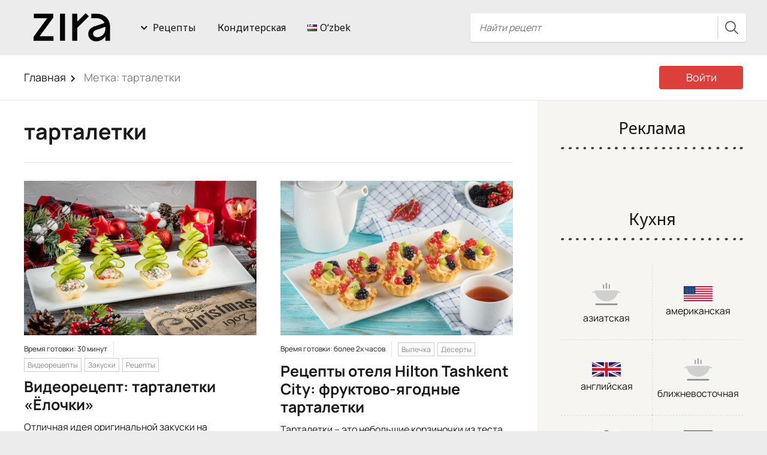

--- FILE ---
content_type: text/html; charset=UTF-8
request_url: https://zira.uz/ru/t/tartaletki/
body_size: 22086
content:

<!DOCTYPE html>
<html lang="ru-RU" prefix="og: http://ogp.me/ns# fb: http://ogp.me/ns/fb#">
<head>
  <meta charset="UTF-8">
  <meta name="viewport" content="width=device-width, initial-scale=1">
  <meta http-equiv="X-UA-Compatible" content="IE=edge">
  <link rel="profile" href="https://gmpg.org/xfn/11">
  <link rel="pingback" href="https://zira.uz/xmlrpc.php">
  <link rel="shortcut icon" href="https://zira.uz/zira-new-lable-64.ico" />
  <link rel="apple-touch-icon" href="https://zira.uz/zira-new-lable-512.png">
    <title>тарталетки &#8212; Zira.uz</title>
<meta name='robots' content='max-image-preview:large' />
<link rel='dns-prefetch' href='//www.googletagmanager.com' />
<link rel='dns-prefetch' href='//fonts.googleapis.com' />
<link href='https://fonts.gstatic.com' crossorigin rel='preconnect' />
<link rel="alternate" type="application/rss+xml" title="Zira.uz &raquo; Лента" href="https://zira.uz/ru/feed/" />
<link rel="alternate" type="application/rss+xml" title="Zira.uz &raquo; Лента комментариев" href="https://zira.uz/ru/comments/feed/" />
<link rel="alternate" type="application/rss+xml" title="Zira.uz &raquo; Лента метки тарталетки" href="https://zira.uz/ru/t/tartaletki/feed/" />
<style id='wp-img-auto-sizes-contain-inline-css' type='text/css'>
img:is([sizes=auto i],[sizes^="auto," i]){contain-intrinsic-size:3000px 1500px}
/*# sourceURL=wp-img-auto-sizes-contain-inline-css */
</style>
<link rel='stylesheet' id='osetin-style-css' href='https://zira.uz/wp-content/themes/food-blog-by-osetin/style.css?ver=5.3a.1' type='text/css' media='all' />
<link rel='stylesheet' id='dashicons-css' href='https://zira.uz/wp-includes/css/dashicons.min.css?ver=6.9' type='text/css' media='all' />
<link rel='stylesheet' id='post-views-counter-frontend-css' href='https://zira.uz/wp-content/plugins/post-views-counter/css/frontend.min.css?ver=1.6.0' type='text/css' media='all' />
<style id='wp-emoji-styles-inline-css' type='text/css'>

	img.wp-smiley, img.emoji {
		display: inline !important;
		border: none !important;
		box-shadow: none !important;
		height: 1em !important;
		width: 1em !important;
		margin: 0 0.07em !important;
		vertical-align: -0.1em !important;
		background: none !important;
		padding: 0 !important;
	}
/*# sourceURL=wp-emoji-styles-inline-css */
</style>
<link rel='stylesheet' id='wp-block-library-css' href='https://zira.uz/wp-includes/css/dist/block-library/style.min.css?ver=6.9' type='text/css' media='all' />
<style id='global-styles-inline-css' type='text/css'>
:root{--wp--preset--aspect-ratio--square: 1;--wp--preset--aspect-ratio--4-3: 4/3;--wp--preset--aspect-ratio--3-4: 3/4;--wp--preset--aspect-ratio--3-2: 3/2;--wp--preset--aspect-ratio--2-3: 2/3;--wp--preset--aspect-ratio--16-9: 16/9;--wp--preset--aspect-ratio--9-16: 9/16;--wp--preset--color--black: #000000;--wp--preset--color--cyan-bluish-gray: #abb8c3;--wp--preset--color--white: #ffffff;--wp--preset--color--pale-pink: #f78da7;--wp--preset--color--vivid-red: #cf2e2e;--wp--preset--color--luminous-vivid-orange: #ff6900;--wp--preset--color--luminous-vivid-amber: #fcb900;--wp--preset--color--light-green-cyan: #7bdcb5;--wp--preset--color--vivid-green-cyan: #00d084;--wp--preset--color--pale-cyan-blue: #8ed1fc;--wp--preset--color--vivid-cyan-blue: #0693e3;--wp--preset--color--vivid-purple: #9b51e0;--wp--preset--gradient--vivid-cyan-blue-to-vivid-purple: linear-gradient(135deg,rgb(6,147,227) 0%,rgb(155,81,224) 100%);--wp--preset--gradient--light-green-cyan-to-vivid-green-cyan: linear-gradient(135deg,rgb(122,220,180) 0%,rgb(0,208,130) 100%);--wp--preset--gradient--luminous-vivid-amber-to-luminous-vivid-orange: linear-gradient(135deg,rgb(252,185,0) 0%,rgb(255,105,0) 100%);--wp--preset--gradient--luminous-vivid-orange-to-vivid-red: linear-gradient(135deg,rgb(255,105,0) 0%,rgb(207,46,46) 100%);--wp--preset--gradient--very-light-gray-to-cyan-bluish-gray: linear-gradient(135deg,rgb(238,238,238) 0%,rgb(169,184,195) 100%);--wp--preset--gradient--cool-to-warm-spectrum: linear-gradient(135deg,rgb(74,234,220) 0%,rgb(151,120,209) 20%,rgb(207,42,186) 40%,rgb(238,44,130) 60%,rgb(251,105,98) 80%,rgb(254,248,76) 100%);--wp--preset--gradient--blush-light-purple: linear-gradient(135deg,rgb(255,206,236) 0%,rgb(152,150,240) 100%);--wp--preset--gradient--blush-bordeaux: linear-gradient(135deg,rgb(254,205,165) 0%,rgb(254,45,45) 50%,rgb(107,0,62) 100%);--wp--preset--gradient--luminous-dusk: linear-gradient(135deg,rgb(255,203,112) 0%,rgb(199,81,192) 50%,rgb(65,88,208) 100%);--wp--preset--gradient--pale-ocean: linear-gradient(135deg,rgb(255,245,203) 0%,rgb(182,227,212) 50%,rgb(51,167,181) 100%);--wp--preset--gradient--electric-grass: linear-gradient(135deg,rgb(202,248,128) 0%,rgb(113,206,126) 100%);--wp--preset--gradient--midnight: linear-gradient(135deg,rgb(2,3,129) 0%,rgb(40,116,252) 100%);--wp--preset--font-size--small: 13px;--wp--preset--font-size--medium: 20px;--wp--preset--font-size--large: 36px;--wp--preset--font-size--x-large: 42px;--wp--preset--font-family--manrope: Manrope;--wp--preset--spacing--20: 0.44rem;--wp--preset--spacing--30: 0.67rem;--wp--preset--spacing--40: 1rem;--wp--preset--spacing--50: 1.5rem;--wp--preset--spacing--60: 2.25rem;--wp--preset--spacing--70: 3.38rem;--wp--preset--spacing--80: 5.06rem;--wp--preset--shadow--natural: 6px 6px 9px rgba(0, 0, 0, 0.2);--wp--preset--shadow--deep: 12px 12px 50px rgba(0, 0, 0, 0.4);--wp--preset--shadow--sharp: 6px 6px 0px rgba(0, 0, 0, 0.2);--wp--preset--shadow--outlined: 6px 6px 0px -3px rgb(255, 255, 255), 6px 6px rgb(0, 0, 0);--wp--preset--shadow--crisp: 6px 6px 0px rgb(0, 0, 0);}:where(.is-layout-flex){gap: 0.5em;}:where(.is-layout-grid){gap: 0.5em;}body .is-layout-flex{display: flex;}.is-layout-flex{flex-wrap: wrap;align-items: center;}.is-layout-flex > :is(*, div){margin: 0;}body .is-layout-grid{display: grid;}.is-layout-grid > :is(*, div){margin: 0;}:where(.wp-block-columns.is-layout-flex){gap: 2em;}:where(.wp-block-columns.is-layout-grid){gap: 2em;}:where(.wp-block-post-template.is-layout-flex){gap: 1.25em;}:where(.wp-block-post-template.is-layout-grid){gap: 1.25em;}.has-black-color{color: var(--wp--preset--color--black) !important;}.has-cyan-bluish-gray-color{color: var(--wp--preset--color--cyan-bluish-gray) !important;}.has-white-color{color: var(--wp--preset--color--white) !important;}.has-pale-pink-color{color: var(--wp--preset--color--pale-pink) !important;}.has-vivid-red-color{color: var(--wp--preset--color--vivid-red) !important;}.has-luminous-vivid-orange-color{color: var(--wp--preset--color--luminous-vivid-orange) !important;}.has-luminous-vivid-amber-color{color: var(--wp--preset--color--luminous-vivid-amber) !important;}.has-light-green-cyan-color{color: var(--wp--preset--color--light-green-cyan) !important;}.has-vivid-green-cyan-color{color: var(--wp--preset--color--vivid-green-cyan) !important;}.has-pale-cyan-blue-color{color: var(--wp--preset--color--pale-cyan-blue) !important;}.has-vivid-cyan-blue-color{color: var(--wp--preset--color--vivid-cyan-blue) !important;}.has-vivid-purple-color{color: var(--wp--preset--color--vivid-purple) !important;}.has-black-background-color{background-color: var(--wp--preset--color--black) !important;}.has-cyan-bluish-gray-background-color{background-color: var(--wp--preset--color--cyan-bluish-gray) !important;}.has-white-background-color{background-color: var(--wp--preset--color--white) !important;}.has-pale-pink-background-color{background-color: var(--wp--preset--color--pale-pink) !important;}.has-vivid-red-background-color{background-color: var(--wp--preset--color--vivid-red) !important;}.has-luminous-vivid-orange-background-color{background-color: var(--wp--preset--color--luminous-vivid-orange) !important;}.has-luminous-vivid-amber-background-color{background-color: var(--wp--preset--color--luminous-vivid-amber) !important;}.has-light-green-cyan-background-color{background-color: var(--wp--preset--color--light-green-cyan) !important;}.has-vivid-green-cyan-background-color{background-color: var(--wp--preset--color--vivid-green-cyan) !important;}.has-pale-cyan-blue-background-color{background-color: var(--wp--preset--color--pale-cyan-blue) !important;}.has-vivid-cyan-blue-background-color{background-color: var(--wp--preset--color--vivid-cyan-blue) !important;}.has-vivid-purple-background-color{background-color: var(--wp--preset--color--vivid-purple) !important;}.has-black-border-color{border-color: var(--wp--preset--color--black) !important;}.has-cyan-bluish-gray-border-color{border-color: var(--wp--preset--color--cyan-bluish-gray) !important;}.has-white-border-color{border-color: var(--wp--preset--color--white) !important;}.has-pale-pink-border-color{border-color: var(--wp--preset--color--pale-pink) !important;}.has-vivid-red-border-color{border-color: var(--wp--preset--color--vivid-red) !important;}.has-luminous-vivid-orange-border-color{border-color: var(--wp--preset--color--luminous-vivid-orange) !important;}.has-luminous-vivid-amber-border-color{border-color: var(--wp--preset--color--luminous-vivid-amber) !important;}.has-light-green-cyan-border-color{border-color: var(--wp--preset--color--light-green-cyan) !important;}.has-vivid-green-cyan-border-color{border-color: var(--wp--preset--color--vivid-green-cyan) !important;}.has-pale-cyan-blue-border-color{border-color: var(--wp--preset--color--pale-cyan-blue) !important;}.has-vivid-cyan-blue-border-color{border-color: var(--wp--preset--color--vivid-cyan-blue) !important;}.has-vivid-purple-border-color{border-color: var(--wp--preset--color--vivid-purple) !important;}.has-vivid-cyan-blue-to-vivid-purple-gradient-background{background: var(--wp--preset--gradient--vivid-cyan-blue-to-vivid-purple) !important;}.has-light-green-cyan-to-vivid-green-cyan-gradient-background{background: var(--wp--preset--gradient--light-green-cyan-to-vivid-green-cyan) !important;}.has-luminous-vivid-amber-to-luminous-vivid-orange-gradient-background{background: var(--wp--preset--gradient--luminous-vivid-amber-to-luminous-vivid-orange) !important;}.has-luminous-vivid-orange-to-vivid-red-gradient-background{background: var(--wp--preset--gradient--luminous-vivid-orange-to-vivid-red) !important;}.has-very-light-gray-to-cyan-bluish-gray-gradient-background{background: var(--wp--preset--gradient--very-light-gray-to-cyan-bluish-gray) !important;}.has-cool-to-warm-spectrum-gradient-background{background: var(--wp--preset--gradient--cool-to-warm-spectrum) !important;}.has-blush-light-purple-gradient-background{background: var(--wp--preset--gradient--blush-light-purple) !important;}.has-blush-bordeaux-gradient-background{background: var(--wp--preset--gradient--blush-bordeaux) !important;}.has-luminous-dusk-gradient-background{background: var(--wp--preset--gradient--luminous-dusk) !important;}.has-pale-ocean-gradient-background{background: var(--wp--preset--gradient--pale-ocean) !important;}.has-electric-grass-gradient-background{background: var(--wp--preset--gradient--electric-grass) !important;}.has-midnight-gradient-background{background: var(--wp--preset--gradient--midnight) !important;}.has-small-font-size{font-size: var(--wp--preset--font-size--small) !important;}.has-medium-font-size{font-size: var(--wp--preset--font-size--medium) !important;}.has-large-font-size{font-size: var(--wp--preset--font-size--large) !important;}.has-x-large-font-size{font-size: var(--wp--preset--font-size--x-large) !important;}.has-manrope-font-family{font-family: var(--wp--preset--font-family--manrope) !important;}
/*# sourceURL=global-styles-inline-css */
</style>

<style id='classic-theme-styles-inline-css' type='text/css'>
/*! This file is auto-generated */
.wp-block-button__link{color:#fff;background-color:#32373c;border-radius:9999px;box-shadow:none;text-decoration:none;padding:calc(.667em + 2px) calc(1.333em + 2px);font-size:1.125em}.wp-block-file__button{background:#32373c;color:#fff;text-decoration:none}
/*# sourceURL=/wp-includes/css/classic-themes.min.css */
</style>
<link rel='stylesheet' id='contact-form-7-css' href='https://zira.uz/wp-content/plugins/contact-form-7/includes/css/styles.css?ver=6.1.4' type='text/css' media='all' />
<link rel='stylesheet' id='RMFtooltip-css-css' href='https://zira.uz/wp-content/plugins/responsive-mobile-friendly-tooltip/responsive-tooltip.css?ver=6.9' type='text/css' media='all' />
<link rel='stylesheet' id='osetin-google-font-css' href='//fonts.googleapis.com/css?family=Noto+Sans%3A400%2C400i%2C700%2C700i&#038;subset=cyrillic&#038;ver=1.2' type='text/css' media='all' />
<link rel='stylesheet' id='owl-carousel-css' href='https://zira.uz/wp-content/themes/food-blog-by-osetin/assets/css/owl.carousel.css?ver=6.9' type='text/css' media='all' />
<link rel='stylesheet' id='freezeframe-css' href='https://zira.uz/wp-content/themes/food-blog-by-osetin/assets/css/freezeframe_styles.min.css?ver=6.9' type='text/css' media='all' />
<link rel='stylesheet' id='gifplayer-css' href='https://zira.uz/wp-content/themes/food-blog-by-osetin/assets/css/gifplayer.css?ver=6.9' type='text/css' media='all' />
<link rel='stylesheet' id='osetin-main-css' href='https://zira.uz/wp-content/uploads/wp-less-cache/osetin-main.css?ver=1765795580' type='text/css' media='all' />
<script type="text/javascript" src="https://zira.uz/wp-includes/js/jquery/jquery.min.js?ver=3.7.1" id="jquery-core-js"></script>
<script type="text/javascript" src="https://zira.uz/wp-includes/js/jquery/jquery-migrate.min.js?ver=3.4.1" id="jquery-migrate-js"></script>

<!-- Google tag (gtag.js) snippet added by Site Kit -->
<!-- Google Analytics snippet added by Site Kit -->
<script type="text/javascript" src="https://www.googletagmanager.com/gtag/js?id=G-WZFTNDFPVR" id="google_gtagjs-js" async></script>
<script type="text/javascript" id="google_gtagjs-js-after">
/* <![CDATA[ */
window.dataLayer = window.dataLayer || [];function gtag(){dataLayer.push(arguments);}
gtag("set","linker",{"domains":["zira.uz"]});
gtag("js", new Date());
gtag("set", "developer_id.dZTNiMT", true);
gtag("config", "G-WZFTNDFPVR");
//# sourceURL=google_gtagjs-js-after
/* ]]> */
</script>
<link rel="https://api.w.org/" href="https://zira.uz/wp-json/" /><link rel="alternate" title="JSON" type="application/json" href="https://zira.uz/wp-json/wp/v2/tags/1830" /><meta name="generator" content="WordPress 6.9" />
<meta name="generator" content="Site Kit by Google 1.168.0" /><meta property="fb:pages" content="365895820472814" /><script type="text/javascript">var ajaxurl = "https://zira.uz/wp-admin/admin-ajax.php"</script>
<!-- Meta Pixel Code -->
<script type='text/javascript'>
!function(f,b,e,v,n,t,s){if(f.fbq)return;n=f.fbq=function(){n.callMethod?
n.callMethod.apply(n,arguments):n.queue.push(arguments)};if(!f._fbq)f._fbq=n;
n.push=n;n.loaded=!0;n.version='2.0';n.queue=[];t=b.createElement(e);t.async=!0;
t.src=v;s=b.getElementsByTagName(e)[0];s.parentNode.insertBefore(t,s)}(window,
document,'script','https://connect.facebook.net/en_US/fbevents.js');
</script>
<!-- End Meta Pixel Code -->
<script type='text/javascript'>var url = window.location.origin + '?ob=open-bridge';
            fbq('set', 'openbridge', '867584440433460', url);
fbq('init', '867584440433460', {}, {
    "agent": "wordpress-6.9-4.1.5"
})</script><script type='text/javascript'>
    fbq('track', 'PageView', []);
  </script><style type="text/css">.recentcomments a{display:inline !important;padding:0 !important;margin:0 !important;}</style>      <meta name="onesignal" content="wordpress-plugin"/>
            <script>

      window.OneSignalDeferred = window.OneSignalDeferred || [];

      OneSignalDeferred.push(function(OneSignal) {
        var oneSignal_options = {};
        window._oneSignalInitOptions = oneSignal_options;

        oneSignal_options['serviceWorkerParam'] = { scope: '/' };
oneSignal_options['serviceWorkerPath'] = 'OneSignalSDKWorker.js.php';

        OneSignal.Notifications.setDefaultUrl("https://zira.uz");

        oneSignal_options['wordpress'] = true;
oneSignal_options['appId'] = '635ace72-3bee-4ed1-a743-111fb45fdaac';
oneSignal_options['allowLocalhostAsSecureOrigin'] = true;
oneSignal_options['welcomeNotification'] = { };
oneSignal_options['welcomeNotification']['title'] = "Подписаться на уведомления";
oneSignal_options['welcomeNotification']['message'] = "Спасибо за подписку";
oneSignal_options['path'] = "https://zira.uz/wp-content/plugins/onesignal-free-web-push-notifications/sdk_files/";
oneSignal_options['safari_web_id'] = "web.onesignal.auto.26339961-08fd-44e5-8197-7ce61bb1927b";
oneSignal_options['persistNotification'] = true;
oneSignal_options['promptOptions'] = { };
oneSignal_options['promptOptions']['actionMessage'] = "Хотите получать уведомления?";
oneSignal_options['promptOptions']['exampleNotificationMessageMobile'] = "Уведомления будут приходить в браузер.";
oneSignal_options['promptOptions']['exampleNotificationCaption'] = "Вы можете отписаться в любое время";
oneSignal_options['promptOptions']['acceptButtonText'] = "Продолжить";
oneSignal_options['promptOptions']['cancelButtonText'] = "Нет, спасибо";
oneSignal_options['promptOptions']['siteName'] = "https://zira.uz";
oneSignal_options['promptOptions']['autoAcceptTitle'] = "Подписаться";
oneSignal_options['notifyButton'] = { };
oneSignal_options['notifyButton']['enable'] = true;
oneSignal_options['notifyButton']['position'] = 'bottom-left';
oneSignal_options['notifyButton']['theme'] = 'inverse';
oneSignal_options['notifyButton']['size'] = 'large';
oneSignal_options['notifyButton']['showCredit'] = false;
oneSignal_options['notifyButton']['text'] = {};
oneSignal_options['notifyButton']['text']['tip.state.unsubscribed'] = 'Подписаться на уведомления';
oneSignal_options['notifyButton']['text']['tip.state.subscribed'] = 'Вы подписаны на уведомления';
oneSignal_options['notifyButton']['text']['tip.state.blocked'] = 'Вы заблокировали уведомления';
oneSignal_options['notifyButton']['text']['message.action.subscribed'] = 'Спасибо за подписку!';
oneSignal_options['notifyButton']['text']['message.action.resubscribed'] = 'Вы подписаны на уведомления';
oneSignal_options['notifyButton']['text']['message.action.unsubscribed'] = 'Вы больше не будете получать уведомления';
oneSignal_options['notifyButton']['text']['dialog.main.title'] = 'Управление подпиской';
oneSignal_options['notifyButton']['text']['dialog.main.button.subscribe'] = 'Подписаться';
oneSignal_options['notifyButton']['text']['dialog.main.button.unsubscribe'] = 'Отписаться';
oneSignal_options['notifyButton']['text']['dialog.blocked.title'] = 'Разблокировать уведомления';
              OneSignal.init(window._oneSignalInitOptions);
                    });

      function documentInitOneSignal() {
        var oneSignal_elements = document.getElementsByClassName("OneSignal-prompt");

        var oneSignalLinkClickHandler = function(event) { OneSignal.Notifications.requestPermission(); event.preventDefault(); };        for(var i = 0; i < oneSignal_elements.length; i++)
          oneSignal_elements[i].addEventListener('click', oneSignalLinkClickHandler, false);
      }

      if (document.readyState === 'complete') {
           documentInitOneSignal();
      }
      else {
           window.addEventListener("load", function(event){
               documentInitOneSignal();
          });
      }
    </script>
<style type="text/css">.blue-message {
background: none repeat scroll 0 0 #3399ff;
color: #ffffff;
text-shadow: none;
font-size: 14px;
line-height: 24px;
padding: 10px;
}.green-message {
background: none repeat scroll 0 0 #8cc14c;
color: #ffffff;
text-shadow: none;
font-size: 14px;
line-height: 24px;
padding: 10px;
}.orange-message {
background: none repeat scroll 0 0 #faa732;
color: #ffffff;
text-shadow: none;
font-size: 14px;
line-height: 24px;
padding: 10px;
}.red-message {
background: none repeat scroll 0 0 #da4d31;
color: #ffffff;
text-shadow: none;
font-size: 14px;
line-height: 24px;
padding: 10px;
}.grey-message {
background: none repeat scroll 0 0 #53555c;
color: #ffffff;
text-shadow: none;
font-size: 14px;
line-height: 24px;
padding: 10px;
}.left-block {
background: none repeat scroll 0 0px, radial-gradient(ellipse at center center, #ffffff 0%, #f2f2f2 100%) repeat scroll 0 0 rgba(0, 0, 0, 0);
color: #8b8e97;
padding: 10px;
margin: 10px;
float: left;
}.right-block {
background: none repeat scroll 0 0px, radial-gradient(ellipse at center center, #ffffff 0%, #f2f2f2 100%) repeat scroll 0 0 rgba(0, 0, 0, 0);
color: #8b8e97;
padding: 10px;
margin: 10px;
float: right;
}.blockquotes {
background: none;
border-left: 5px solid #f1f1f1;
color: #8B8E97;
font-size: 14px;
font-style: italic;
line-height: 22px;
padding-left: 15px;
padding: 10px;
width: 60%;
float: left;
}</style><link rel="icon" href="https://zira.uz/wp-content/uploads/2024/05/zira.uz-fovi-black.png" sizes="32x32" />
<link rel="icon" href="https://zira.uz/wp-content/uploads/2024/05/zira.uz-fovi-black.png" sizes="192x192" />
<link rel="apple-touch-icon" href="https://zira.uz/wp-content/uploads/2024/05/zira.uz-fovi-black.png" />
<meta name="msapplication-TileImage" content="https://zira.uz/wp-content/uploads/2024/05/zira.uz-fovi-black.png" />
	<!-- Fonts Plugin CSS - https://fontsplugin.com/ -->
	<style>
		/* Cached: January 22, 2026 at 11:10am */
/* cyrillic-ext */
@font-face {
  font-family: 'Manrope';
  font-style: normal;
  font-weight: 200;
  font-display: swap;
  src: url(https://fonts.gstatic.com/s/manrope/v20/xn7gYHE41ni1AdIRggqxSuXd.woff2) format('woff2');
  unicode-range: U+0460-052F, U+1C80-1C8A, U+20B4, U+2DE0-2DFF, U+A640-A69F, U+FE2E-FE2F;
}
/* cyrillic */
@font-face {
  font-family: 'Manrope';
  font-style: normal;
  font-weight: 200;
  font-display: swap;
  src: url(https://fonts.gstatic.com/s/manrope/v20/xn7gYHE41ni1AdIRggOxSuXd.woff2) format('woff2');
  unicode-range: U+0301, U+0400-045F, U+0490-0491, U+04B0-04B1, U+2116;
}
/* greek */
@font-face {
  font-family: 'Manrope';
  font-style: normal;
  font-weight: 200;
  font-display: swap;
  src: url(https://fonts.gstatic.com/s/manrope/v20/xn7gYHE41ni1AdIRggSxSuXd.woff2) format('woff2');
  unicode-range: U+0370-0377, U+037A-037F, U+0384-038A, U+038C, U+038E-03A1, U+03A3-03FF;
}
/* vietnamese */
@font-face {
  font-family: 'Manrope';
  font-style: normal;
  font-weight: 200;
  font-display: swap;
  src: url(https://fonts.gstatic.com/s/manrope/v20/xn7gYHE41ni1AdIRggixSuXd.woff2) format('woff2');
  unicode-range: U+0102-0103, U+0110-0111, U+0128-0129, U+0168-0169, U+01A0-01A1, U+01AF-01B0, U+0300-0301, U+0303-0304, U+0308-0309, U+0323, U+0329, U+1EA0-1EF9, U+20AB;
}
/* latin-ext */
@font-face {
  font-family: 'Manrope';
  font-style: normal;
  font-weight: 200;
  font-display: swap;
  src: url(https://fonts.gstatic.com/s/manrope/v20/xn7gYHE41ni1AdIRggmxSuXd.woff2) format('woff2');
  unicode-range: U+0100-02BA, U+02BD-02C5, U+02C7-02CC, U+02CE-02D7, U+02DD-02FF, U+0304, U+0308, U+0329, U+1D00-1DBF, U+1E00-1E9F, U+1EF2-1EFF, U+2020, U+20A0-20AB, U+20AD-20C0, U+2113, U+2C60-2C7F, U+A720-A7FF;
}
/* latin */
@font-face {
  font-family: 'Manrope';
  font-style: normal;
  font-weight: 200;
  font-display: swap;
  src: url(https://fonts.gstatic.com/s/manrope/v20/xn7gYHE41ni1AdIRggexSg.woff2) format('woff2');
  unicode-range: U+0000-00FF, U+0131, U+0152-0153, U+02BB-02BC, U+02C6, U+02DA, U+02DC, U+0304, U+0308, U+0329, U+2000-206F, U+20AC, U+2122, U+2191, U+2193, U+2212, U+2215, U+FEFF, U+FFFD;
}
/* cyrillic-ext */
@font-face {
  font-family: 'Manrope';
  font-style: normal;
  font-weight: 300;
  font-display: swap;
  src: url(https://fonts.gstatic.com/s/manrope/v20/xn7gYHE41ni1AdIRggqxSuXd.woff2) format('woff2');
  unicode-range: U+0460-052F, U+1C80-1C8A, U+20B4, U+2DE0-2DFF, U+A640-A69F, U+FE2E-FE2F;
}
/* cyrillic */
@font-face {
  font-family: 'Manrope';
  font-style: normal;
  font-weight: 300;
  font-display: swap;
  src: url(https://fonts.gstatic.com/s/manrope/v20/xn7gYHE41ni1AdIRggOxSuXd.woff2) format('woff2');
  unicode-range: U+0301, U+0400-045F, U+0490-0491, U+04B0-04B1, U+2116;
}
/* greek */
@font-face {
  font-family: 'Manrope';
  font-style: normal;
  font-weight: 300;
  font-display: swap;
  src: url(https://fonts.gstatic.com/s/manrope/v20/xn7gYHE41ni1AdIRggSxSuXd.woff2) format('woff2');
  unicode-range: U+0370-0377, U+037A-037F, U+0384-038A, U+038C, U+038E-03A1, U+03A3-03FF;
}
/* vietnamese */
@font-face {
  font-family: 'Manrope';
  font-style: normal;
  font-weight: 300;
  font-display: swap;
  src: url(https://fonts.gstatic.com/s/manrope/v20/xn7gYHE41ni1AdIRggixSuXd.woff2) format('woff2');
  unicode-range: U+0102-0103, U+0110-0111, U+0128-0129, U+0168-0169, U+01A0-01A1, U+01AF-01B0, U+0300-0301, U+0303-0304, U+0308-0309, U+0323, U+0329, U+1EA0-1EF9, U+20AB;
}
/* latin-ext */
@font-face {
  font-family: 'Manrope';
  font-style: normal;
  font-weight: 300;
  font-display: swap;
  src: url(https://fonts.gstatic.com/s/manrope/v20/xn7gYHE41ni1AdIRggmxSuXd.woff2) format('woff2');
  unicode-range: U+0100-02BA, U+02BD-02C5, U+02C7-02CC, U+02CE-02D7, U+02DD-02FF, U+0304, U+0308, U+0329, U+1D00-1DBF, U+1E00-1E9F, U+1EF2-1EFF, U+2020, U+20A0-20AB, U+20AD-20C0, U+2113, U+2C60-2C7F, U+A720-A7FF;
}
/* latin */
@font-face {
  font-family: 'Manrope';
  font-style: normal;
  font-weight: 300;
  font-display: swap;
  src: url(https://fonts.gstatic.com/s/manrope/v20/xn7gYHE41ni1AdIRggexSg.woff2) format('woff2');
  unicode-range: U+0000-00FF, U+0131, U+0152-0153, U+02BB-02BC, U+02C6, U+02DA, U+02DC, U+0304, U+0308, U+0329, U+2000-206F, U+20AC, U+2122, U+2191, U+2193, U+2212, U+2215, U+FEFF, U+FFFD;
}
/* cyrillic-ext */
@font-face {
  font-family: 'Manrope';
  font-style: normal;
  font-weight: 400;
  font-display: swap;
  src: url(https://fonts.gstatic.com/s/manrope/v20/xn7gYHE41ni1AdIRggqxSuXd.woff2) format('woff2');
  unicode-range: U+0460-052F, U+1C80-1C8A, U+20B4, U+2DE0-2DFF, U+A640-A69F, U+FE2E-FE2F;
}
/* cyrillic */
@font-face {
  font-family: 'Manrope';
  font-style: normal;
  font-weight: 400;
  font-display: swap;
  src: url(https://fonts.gstatic.com/s/manrope/v20/xn7gYHE41ni1AdIRggOxSuXd.woff2) format('woff2');
  unicode-range: U+0301, U+0400-045F, U+0490-0491, U+04B0-04B1, U+2116;
}
/* greek */
@font-face {
  font-family: 'Manrope';
  font-style: normal;
  font-weight: 400;
  font-display: swap;
  src: url(https://fonts.gstatic.com/s/manrope/v20/xn7gYHE41ni1AdIRggSxSuXd.woff2) format('woff2');
  unicode-range: U+0370-0377, U+037A-037F, U+0384-038A, U+038C, U+038E-03A1, U+03A3-03FF;
}
/* vietnamese */
@font-face {
  font-family: 'Manrope';
  font-style: normal;
  font-weight: 400;
  font-display: swap;
  src: url(https://fonts.gstatic.com/s/manrope/v20/xn7gYHE41ni1AdIRggixSuXd.woff2) format('woff2');
  unicode-range: U+0102-0103, U+0110-0111, U+0128-0129, U+0168-0169, U+01A0-01A1, U+01AF-01B0, U+0300-0301, U+0303-0304, U+0308-0309, U+0323, U+0329, U+1EA0-1EF9, U+20AB;
}
/* latin-ext */
@font-face {
  font-family: 'Manrope';
  font-style: normal;
  font-weight: 400;
  font-display: swap;
  src: url(https://fonts.gstatic.com/s/manrope/v20/xn7gYHE41ni1AdIRggmxSuXd.woff2) format('woff2');
  unicode-range: U+0100-02BA, U+02BD-02C5, U+02C7-02CC, U+02CE-02D7, U+02DD-02FF, U+0304, U+0308, U+0329, U+1D00-1DBF, U+1E00-1E9F, U+1EF2-1EFF, U+2020, U+20A0-20AB, U+20AD-20C0, U+2113, U+2C60-2C7F, U+A720-A7FF;
}
/* latin */
@font-face {
  font-family: 'Manrope';
  font-style: normal;
  font-weight: 400;
  font-display: swap;
  src: url(https://fonts.gstatic.com/s/manrope/v20/xn7gYHE41ni1AdIRggexSg.woff2) format('woff2');
  unicode-range: U+0000-00FF, U+0131, U+0152-0153, U+02BB-02BC, U+02C6, U+02DA, U+02DC, U+0304, U+0308, U+0329, U+2000-206F, U+20AC, U+2122, U+2191, U+2193, U+2212, U+2215, U+FEFF, U+FFFD;
}
/* cyrillic-ext */
@font-face {
  font-family: 'Manrope';
  font-style: normal;
  font-weight: 500;
  font-display: swap;
  src: url(https://fonts.gstatic.com/s/manrope/v20/xn7gYHE41ni1AdIRggqxSuXd.woff2) format('woff2');
  unicode-range: U+0460-052F, U+1C80-1C8A, U+20B4, U+2DE0-2DFF, U+A640-A69F, U+FE2E-FE2F;
}
/* cyrillic */
@font-face {
  font-family: 'Manrope';
  font-style: normal;
  font-weight: 500;
  font-display: swap;
  src: url(https://fonts.gstatic.com/s/manrope/v20/xn7gYHE41ni1AdIRggOxSuXd.woff2) format('woff2');
  unicode-range: U+0301, U+0400-045F, U+0490-0491, U+04B0-04B1, U+2116;
}
/* greek */
@font-face {
  font-family: 'Manrope';
  font-style: normal;
  font-weight: 500;
  font-display: swap;
  src: url(https://fonts.gstatic.com/s/manrope/v20/xn7gYHE41ni1AdIRggSxSuXd.woff2) format('woff2');
  unicode-range: U+0370-0377, U+037A-037F, U+0384-038A, U+038C, U+038E-03A1, U+03A3-03FF;
}
/* vietnamese */
@font-face {
  font-family: 'Manrope';
  font-style: normal;
  font-weight: 500;
  font-display: swap;
  src: url(https://fonts.gstatic.com/s/manrope/v20/xn7gYHE41ni1AdIRggixSuXd.woff2) format('woff2');
  unicode-range: U+0102-0103, U+0110-0111, U+0128-0129, U+0168-0169, U+01A0-01A1, U+01AF-01B0, U+0300-0301, U+0303-0304, U+0308-0309, U+0323, U+0329, U+1EA0-1EF9, U+20AB;
}
/* latin-ext */
@font-face {
  font-family: 'Manrope';
  font-style: normal;
  font-weight: 500;
  font-display: swap;
  src: url(https://fonts.gstatic.com/s/manrope/v20/xn7gYHE41ni1AdIRggmxSuXd.woff2) format('woff2');
  unicode-range: U+0100-02BA, U+02BD-02C5, U+02C7-02CC, U+02CE-02D7, U+02DD-02FF, U+0304, U+0308, U+0329, U+1D00-1DBF, U+1E00-1E9F, U+1EF2-1EFF, U+2020, U+20A0-20AB, U+20AD-20C0, U+2113, U+2C60-2C7F, U+A720-A7FF;
}
/* latin */
@font-face {
  font-family: 'Manrope';
  font-style: normal;
  font-weight: 500;
  font-display: swap;
  src: url(https://fonts.gstatic.com/s/manrope/v20/xn7gYHE41ni1AdIRggexSg.woff2) format('woff2');
  unicode-range: U+0000-00FF, U+0131, U+0152-0153, U+02BB-02BC, U+02C6, U+02DA, U+02DC, U+0304, U+0308, U+0329, U+2000-206F, U+20AC, U+2122, U+2191, U+2193, U+2212, U+2215, U+FEFF, U+FFFD;
}
/* cyrillic-ext */
@font-face {
  font-family: 'Manrope';
  font-style: normal;
  font-weight: 600;
  font-display: swap;
  src: url(https://fonts.gstatic.com/s/manrope/v20/xn7gYHE41ni1AdIRggqxSuXd.woff2) format('woff2');
  unicode-range: U+0460-052F, U+1C80-1C8A, U+20B4, U+2DE0-2DFF, U+A640-A69F, U+FE2E-FE2F;
}
/* cyrillic */
@font-face {
  font-family: 'Manrope';
  font-style: normal;
  font-weight: 600;
  font-display: swap;
  src: url(https://fonts.gstatic.com/s/manrope/v20/xn7gYHE41ni1AdIRggOxSuXd.woff2) format('woff2');
  unicode-range: U+0301, U+0400-045F, U+0490-0491, U+04B0-04B1, U+2116;
}
/* greek */
@font-face {
  font-family: 'Manrope';
  font-style: normal;
  font-weight: 600;
  font-display: swap;
  src: url(https://fonts.gstatic.com/s/manrope/v20/xn7gYHE41ni1AdIRggSxSuXd.woff2) format('woff2');
  unicode-range: U+0370-0377, U+037A-037F, U+0384-038A, U+038C, U+038E-03A1, U+03A3-03FF;
}
/* vietnamese */
@font-face {
  font-family: 'Manrope';
  font-style: normal;
  font-weight: 600;
  font-display: swap;
  src: url(https://fonts.gstatic.com/s/manrope/v20/xn7gYHE41ni1AdIRggixSuXd.woff2) format('woff2');
  unicode-range: U+0102-0103, U+0110-0111, U+0128-0129, U+0168-0169, U+01A0-01A1, U+01AF-01B0, U+0300-0301, U+0303-0304, U+0308-0309, U+0323, U+0329, U+1EA0-1EF9, U+20AB;
}
/* latin-ext */
@font-face {
  font-family: 'Manrope';
  font-style: normal;
  font-weight: 600;
  font-display: swap;
  src: url(https://fonts.gstatic.com/s/manrope/v20/xn7gYHE41ni1AdIRggmxSuXd.woff2) format('woff2');
  unicode-range: U+0100-02BA, U+02BD-02C5, U+02C7-02CC, U+02CE-02D7, U+02DD-02FF, U+0304, U+0308, U+0329, U+1D00-1DBF, U+1E00-1E9F, U+1EF2-1EFF, U+2020, U+20A0-20AB, U+20AD-20C0, U+2113, U+2C60-2C7F, U+A720-A7FF;
}
/* latin */
@font-face {
  font-family: 'Manrope';
  font-style: normal;
  font-weight: 600;
  font-display: swap;
  src: url(https://fonts.gstatic.com/s/manrope/v20/xn7gYHE41ni1AdIRggexSg.woff2) format('woff2');
  unicode-range: U+0000-00FF, U+0131, U+0152-0153, U+02BB-02BC, U+02C6, U+02DA, U+02DC, U+0304, U+0308, U+0329, U+2000-206F, U+20AC, U+2122, U+2191, U+2193, U+2212, U+2215, U+FEFF, U+FFFD;
}
/* cyrillic-ext */
@font-face {
  font-family: 'Manrope';
  font-style: normal;
  font-weight: 700;
  font-display: swap;
  src: url(https://fonts.gstatic.com/s/manrope/v20/xn7gYHE41ni1AdIRggqxSuXd.woff2) format('woff2');
  unicode-range: U+0460-052F, U+1C80-1C8A, U+20B4, U+2DE0-2DFF, U+A640-A69F, U+FE2E-FE2F;
}
/* cyrillic */
@font-face {
  font-family: 'Manrope';
  font-style: normal;
  font-weight: 700;
  font-display: swap;
  src: url(https://fonts.gstatic.com/s/manrope/v20/xn7gYHE41ni1AdIRggOxSuXd.woff2) format('woff2');
  unicode-range: U+0301, U+0400-045F, U+0490-0491, U+04B0-04B1, U+2116;
}
/* greek */
@font-face {
  font-family: 'Manrope';
  font-style: normal;
  font-weight: 700;
  font-display: swap;
  src: url(https://fonts.gstatic.com/s/manrope/v20/xn7gYHE41ni1AdIRggSxSuXd.woff2) format('woff2');
  unicode-range: U+0370-0377, U+037A-037F, U+0384-038A, U+038C, U+038E-03A1, U+03A3-03FF;
}
/* vietnamese */
@font-face {
  font-family: 'Manrope';
  font-style: normal;
  font-weight: 700;
  font-display: swap;
  src: url(https://fonts.gstatic.com/s/manrope/v20/xn7gYHE41ni1AdIRggixSuXd.woff2) format('woff2');
  unicode-range: U+0102-0103, U+0110-0111, U+0128-0129, U+0168-0169, U+01A0-01A1, U+01AF-01B0, U+0300-0301, U+0303-0304, U+0308-0309, U+0323, U+0329, U+1EA0-1EF9, U+20AB;
}
/* latin-ext */
@font-face {
  font-family: 'Manrope';
  font-style: normal;
  font-weight: 700;
  font-display: swap;
  src: url(https://fonts.gstatic.com/s/manrope/v20/xn7gYHE41ni1AdIRggmxSuXd.woff2) format('woff2');
  unicode-range: U+0100-02BA, U+02BD-02C5, U+02C7-02CC, U+02CE-02D7, U+02DD-02FF, U+0304, U+0308, U+0329, U+1D00-1DBF, U+1E00-1E9F, U+1EF2-1EFF, U+2020, U+20A0-20AB, U+20AD-20C0, U+2113, U+2C60-2C7F, U+A720-A7FF;
}
/* latin */
@font-face {
  font-family: 'Manrope';
  font-style: normal;
  font-weight: 700;
  font-display: swap;
  src: url(https://fonts.gstatic.com/s/manrope/v20/xn7gYHE41ni1AdIRggexSg.woff2) format('woff2');
  unicode-range: U+0000-00FF, U+0131, U+0152-0153, U+02BB-02BC, U+02C6, U+02DA, U+02DC, U+0304, U+0308, U+0329, U+2000-206F, U+20AC, U+2122, U+2191, U+2193, U+2212, U+2215, U+FEFF, U+FFFD;
}
/* cyrillic-ext */
@font-face {
  font-family: 'Manrope';
  font-style: normal;
  font-weight: 800;
  font-display: swap;
  src: url(https://fonts.gstatic.com/s/manrope/v20/xn7gYHE41ni1AdIRggqxSuXd.woff2) format('woff2');
  unicode-range: U+0460-052F, U+1C80-1C8A, U+20B4, U+2DE0-2DFF, U+A640-A69F, U+FE2E-FE2F;
}
/* cyrillic */
@font-face {
  font-family: 'Manrope';
  font-style: normal;
  font-weight: 800;
  font-display: swap;
  src: url(https://fonts.gstatic.com/s/manrope/v20/xn7gYHE41ni1AdIRggOxSuXd.woff2) format('woff2');
  unicode-range: U+0301, U+0400-045F, U+0490-0491, U+04B0-04B1, U+2116;
}
/* greek */
@font-face {
  font-family: 'Manrope';
  font-style: normal;
  font-weight: 800;
  font-display: swap;
  src: url(https://fonts.gstatic.com/s/manrope/v20/xn7gYHE41ni1AdIRggSxSuXd.woff2) format('woff2');
  unicode-range: U+0370-0377, U+037A-037F, U+0384-038A, U+038C, U+038E-03A1, U+03A3-03FF;
}
/* vietnamese */
@font-face {
  font-family: 'Manrope';
  font-style: normal;
  font-weight: 800;
  font-display: swap;
  src: url(https://fonts.gstatic.com/s/manrope/v20/xn7gYHE41ni1AdIRggixSuXd.woff2) format('woff2');
  unicode-range: U+0102-0103, U+0110-0111, U+0128-0129, U+0168-0169, U+01A0-01A1, U+01AF-01B0, U+0300-0301, U+0303-0304, U+0308-0309, U+0323, U+0329, U+1EA0-1EF9, U+20AB;
}
/* latin-ext */
@font-face {
  font-family: 'Manrope';
  font-style: normal;
  font-weight: 800;
  font-display: swap;
  src: url(https://fonts.gstatic.com/s/manrope/v20/xn7gYHE41ni1AdIRggmxSuXd.woff2) format('woff2');
  unicode-range: U+0100-02BA, U+02BD-02C5, U+02C7-02CC, U+02CE-02D7, U+02DD-02FF, U+0304, U+0308, U+0329, U+1D00-1DBF, U+1E00-1E9F, U+1EF2-1EFF, U+2020, U+20A0-20AB, U+20AD-20C0, U+2113, U+2C60-2C7F, U+A720-A7FF;
}
/* latin */
@font-face {
  font-family: 'Manrope';
  font-style: normal;
  font-weight: 800;
  font-display: swap;
  src: url(https://fonts.gstatic.com/s/manrope/v20/xn7gYHE41ni1AdIRggexSg.woff2) format('woff2');
  unicode-range: U+0000-00FF, U+0131, U+0152-0153, U+02BB-02BC, U+02C6, U+02DA, U+02DC, U+0304, U+0308, U+0329, U+2000-206F, U+20AC, U+2122, U+2191, U+2193, U+2212, U+2215, U+FEFF, U+FFFD;
}

:root {
--font-base: Manrope;
--font-headings: Manrope;
--font-input: Manrope;
}
body, #content, .entry-content, .post-content, .page-content, .post-excerpt, .entry-summary, .entry-excerpt, .widget-area, .widget, .sidebar, #sidebar, footer, .footer, #footer, .site-footer {
font-family: "Manrope";
 }
#site-title, .site-title, #site-title a, .site-title a, .entry-title, .entry-title a, h1, h2, h3, h4, h5, h6, .widget-title, .elementor-heading-title {
font-family: "Manrope";
 }
button, .button, input, select, textarea, .wp-block-button, .wp-block-button__link {
font-family: "Manrope";
 }
#site-title, .site-title, #site-title a, .site-title a, #site-logo, #site-logo a, #logo, #logo a, .logo, .logo a, .wp-block-site-title, .wp-block-site-title a {
font-family: "Manrope";
 }
#site-description, .site-description, #site-tagline, .site-tagline, .wp-block-site-tagline {
font-family: "Manrope";
 }
.menu, .page_item a, .menu-item a, .wp-block-navigation, .wp-block-navigation-item__content {
font-family: "Manrope";
 }
.entry-content, .entry-content p, .post-content, .page-content, .post-excerpt, .entry-summary, .entry-excerpt, .excerpt, .excerpt p, .type-post p, .type-page p, .wp-block-post-content, .wp-block-post-excerpt, .elementor, .elementor p {
font-family: "Manrope";
 }
.wp-block-post-title, .wp-block-post-title a, .entry-title, .entry-title a, .post-title, .post-title a, .page-title, .entry-content h1, #content h1, .type-post h1, .type-page h1, .elementor h1 {
font-family: "Manrope";
 }
.entry-content h2, .post-content h2, .page-content h2, #content h2, .type-post h2, .type-page h2, .elementor h2 {
font-family: "Manrope";
 }
.entry-content h3, .post-content h3, .page-content h3, #content h3, .type-post h3, .type-page h3, .elementor h3 {
font-family: "Manrope";
 }
.entry-content h4, .post-content h4, .page-content h4, #content h4, .type-post h4, .type-page h4, .elementor h4 {
font-family: "Manrope";
 }
.entry-content h5, .post-content h5, .page-content h5, #content h5, .type-post h5, .type-page h5, .elementor h5 {
font-family: "Manrope";
 }
.entry-content h6, .post-content h6, .page-content h6, #content h6, .type-post h6, .type-page h6, .elementor h6 {
font-family: "Manrope";
 }
ul, ol, ul li, ol li, li {
font-family: "Manrope";
 }
blockquote, .wp-block-quote, blockquote p, .wp-block-quote p {
font-family: "Manrope";
 }
.widget-title, .widget-area h1, .widget-area h2, .widget-area h3, .widget-area h4, .widget-area h5, .widget-area h6, #secondary h1, #secondary h2, #secondary h3, #secondary h4, #secondary h5, #secondary h6 {
font-family: "Manrope";
 }
.widget-area, .widget, .sidebar, #sidebar, #secondary {
font-family: "Manrope";
 }
footer h1, footer h2, footer h3, footer h4, footer h5, footer h6, .footer h1, .footer h2, .footer h3, .footer h4, .footer h5, .footer h6, #footer h1, #footer h2, #footer h3, #footer h4, #footer h5, #footer h6 {
font-family: "Manrope";
 }
footer, #footer, .footer, .site-footer {
font-family: "Manrope";
 }
	</style>
	<!-- Fonts Plugin CSS -->
	
<!-- START - Open Graph and Twitter Card Tags 3.3.7 -->
 <!-- Facebook Open Graph -->
  <meta property="og:locale" content="ru_RU"/>
  <meta property="og:site_name" content="Zira.uz"/>
  <meta property="og:title" content="тарталетки"/>
  <meta property="og:url" content="https://zira.uz/ru/t/tartaletki/"/>
  <meta property="og:type" content="article"/>
  <meta property="og:description" content="Рецепты, полезная информация и новости кулинарии"/>
  <meta property="og:image" content="https://zira.uz/wp-content/uploads/2020/11/zira-logo-social.png"/>
  <meta property="og:image:url" content="https://zira.uz/wp-content/uploads/2020/11/zira-logo-social.png"/>
  <meta property="og:image:secure_url" content="https://zira.uz/wp-content/uploads/2020/11/zira-logo-social.png"/>
  <meta property="article:publisher" content="https://www.facebook.com/zirauz/"/>
  <meta property="fb:app_id" content="147208735850245"/>
 <!-- Google+ / Schema.org -->
 <!-- Twitter Cards -->
  <meta name="twitter:title" content="тарталетки"/>
  <meta name="twitter:url" content="https://zira.uz/ru/t/tartaletki/"/>
  <meta name="twitter:description" content="Рецепты, полезная информация и новости кулинарии"/>
  <meta name="twitter:image" content="https://zira.uz/wp-content/uploads/2020/11/zira-logo-social.png"/>
  <meta name="twitter:card" content="summary_large_image"/>
 <!-- SEO -->
 <!-- Misc. tags -->
 <!-- is_tag -->
<!-- END - Open Graph and Twitter Card Tags 3.3.7 -->
	
  <script>
    (function (window, document)
    { var elem = document.createElement('script'); elem.src = '//x01.aidata.io/pixel.js?pixel=NSKMEDIA&id=6361&v=' + Date.now(); elem.type='text/javascript';elem.async = true; var s = document.getElementsByTagName('script')[0]; s.parentNode.insertBefore(elem, s); }
    )(window, window.document);
  </script>
  <script>
    var adcm_config ={
      id: 6361,
      init: function () { window.adcm.call(); }
    };
  </script>
  <script src="https://tag.digitaltarget.ru/adcm.js" async></script>
    <script src="https://oa.afishamedia.net/www/delivery/asyncjs.php" async></script>
  <script src="https://oa.afishamedia.net/www/delivery/spcjs.php?id=14"></script>
<link rel='stylesheet' id='fontawesome-css' href='https://zira.uz/wp-content/themes/food-blog-by-osetin/assets/fonts/font-awesome/font-awesome.min.css?ver=6.9' type='text/css' media='all' />
<link rel='stylesheet' id='custom-css' href='https://zira.uz/wp-content/themes/food-blog-by-osetin/override-style.css?ver=1.3' type='text/css' media='all' />
<link rel='stylesheet' id='style-css' href='https://zira.uz/wp-content/themes/food-blog-by-osetin/jsocial/jsocial.flat.min.css?ver=6.9' type='text/css' media='all' />
</head>
<body class="archive tag tag-tartaletki tag-1830 wp-theme-food-blog-by-osetin dropdown-menu-color-scheme-dark" style="background-color:#ececec; ">
    <div class="all-wrapper with-animations" id="main">
    <div class="print-w">
      <div class="print-logo-w">
        <img src="https://zira.uz/wp-content/uploads/2024/05/zira.uz-logo-black-1.png" alt="">
      </div>
    </div>
        <div class="os-container main-header-w main-header-version_1">
              <div class="main-header-i">
          <div class="main-header color-scheme-light " style="background-color:#ececec; ; background-size: cover;">
            <div class="logo" style="width: 220px;">
              <a href="https://zira.uz/ru/" rel="home">
                <img src="https://zira.uz/wp-content/uploads/2024/05/zira.uz-logo-black-1.png" alt="">
              </a>
            </div>
                        <div class="top-menu menu-activated-on-hover"><ul id="header-menu" class="menu"><li id="menu-item-5043" class="menu-item menu-item-type-taxonomy menu-item-object-category menu-item-has-children menu-item-5043"><a href="https://zira.uz/ru/s/recipes/">Рецепты</a>
<ul class="sub-menu">
	<li id="menu-item-3382" class="menu-item menu-item-type-taxonomy menu-item-object-category menu-item-3382"><a href="https://zira.uz/ru/s/video/">Видеорецепты</a></li>
	<li id="menu-item-2176" class="menu-item menu-item-type-taxonomy menu-item-object-category menu-item-2176"><a href="https://zira.uz/ru/s/salat/">Салаты</a></li>
	<li id="menu-item-2174" class="menu-item menu-item-type-taxonomy menu-item-object-category menu-item-2174"><a href="https://zira.uz/ru/s/main-dishes/">Вторые блюда</a></li>
	<li id="menu-item-2181" class="menu-item menu-item-type-taxonomy menu-item-object-category menu-item-2181"><a href="https://zira.uz/ru/s/soups/">Супы</a></li>
	<li id="menu-item-2172" class="menu-item menu-item-type-taxonomy menu-item-object-category menu-item-2172"><a href="https://zira.uz/ru/s/baking/">Выпечка</a></li>
	<li id="menu-item-2175" class="menu-item menu-item-type-taxonomy menu-item-object-category menu-item-2175"><a href="https://zira.uz/ru/s/dessert/">Десерты</a></li>
	<li id="menu-item-2182" class="menu-item menu-item-type-taxonomy menu-item-object-category menu-item-2182"><a href="https://zira.uz/ru/s/napitki/">Напитки</a></li>
	<li id="menu-item-31460" class="menu-item menu-item-type-taxonomy menu-item-object-category menu-item-31460"><a href="https://zira.uz/ru/s/zdorovyiy-obraz-zhizni/">Здоровый образ жизни</a></li>
	<li id="menu-item-33212" class="menu-item menu-item-type-taxonomy menu-item-object-category menu-item-33212"><a href="https://zira.uz/ru/s/zavtraki/">Завтраки</a></li>
</ul>
</li>
<li id="menu-item-44040" class="menu-item menu-item-type-custom menu-item-object-custom menu-item-44040"><a href="https://shop.zira.uz">Кондитерская</a></li>
<li id="menu-item-3323-uz" class="lang-item lang-item-606 lang-item-uz no-translation lang-item-first menu-item menu-item-type-custom menu-item-object-custom menu-item-3323-uz"><a href="https://zira.uz/uz/" hreflang="uz-UZ" lang="uz-UZ"><img src="[data-uri]" alt="" width="16" height="11" style="width: 16px; height: 11px;" /><span style="margin-left:0.3em;">Oʻzbek</span></a></li>
</ul></div>            <!--<div class="search-trigger"><i class="os-icon os-icon-search2"></i></div>-->
            <div class="search-form__wrapper autosuggest-handler">
  <form method="get" class="autosuggest-search search-form search-form_wide" action="https://zira.uz/ru/" autocomplete="off">
    <div class="search-field-w">
      <input type="search" autocomplete="off" class="search-field" placeholder="Найти рецепт" value="" name="s" />
      <button type="submit" class="search-submit">
        <i class="os-icon os-icon-search2"></i>
      </button>
    </div>
    <div class="autosuggest-results"></div>
  </form>
</div>          </div>
        </div>
          </div>
        <div class="mobile-header-w">
      <div class="mobile-header-menu-w menu-activated-on-click color-scheme-dark" style="">
                <ul id="mobile-header-menu" class="menu"><li class="menu-item menu-item-type-taxonomy menu-item-object-category menu-item-has-children menu-item-5043"><a href="https://zira.uz/ru/s/recipes/">Рецепты</a>
<ul class="sub-menu">
	<li class="menu-item menu-item-type-taxonomy menu-item-object-category menu-item-3382"><a href="https://zira.uz/ru/s/video/">Видеорецепты</a></li>
	<li class="menu-item menu-item-type-taxonomy menu-item-object-category menu-item-2176"><a href="https://zira.uz/ru/s/salat/">Салаты</a></li>
	<li class="menu-item menu-item-type-taxonomy menu-item-object-category menu-item-2174"><a href="https://zira.uz/ru/s/main-dishes/">Вторые блюда</a></li>
	<li class="menu-item menu-item-type-taxonomy menu-item-object-category menu-item-2181"><a href="https://zira.uz/ru/s/soups/">Супы</a></li>
	<li class="menu-item menu-item-type-taxonomy menu-item-object-category menu-item-2172"><a href="https://zira.uz/ru/s/baking/">Выпечка</a></li>
	<li class="menu-item menu-item-type-taxonomy menu-item-object-category menu-item-2175"><a href="https://zira.uz/ru/s/dessert/">Десерты</a></li>
	<li class="menu-item menu-item-type-taxonomy menu-item-object-category menu-item-2182"><a href="https://zira.uz/ru/s/napitki/">Напитки</a></li>
	<li class="menu-item menu-item-type-taxonomy menu-item-object-category menu-item-31460"><a href="https://zira.uz/ru/s/zdorovyiy-obraz-zhizni/">Здоровый образ жизни</a></li>
	<li class="menu-item menu-item-type-taxonomy menu-item-object-category menu-item-33212"><a href="https://zira.uz/ru/s/zavtraki/">Завтраки</a></li>
</ul>
</li>
<li class="menu-item menu-item-type-custom menu-item-object-custom menu-item-44040"><a href="https://shop.zira.uz">Кондитерская</a></li>
<li class="lang-item lang-item-606 lang-item-uz no-translation lang-item-first menu-item menu-item-type-custom menu-item-object-custom menu-item-3323-uz"><a href="https://zira.uz/uz/" hreflang="uz-UZ" lang="uz-UZ"><img src="[data-uri]" alt="" width="16" height="11" style="width: 16px; height: 11px;" /><span style="margin-left:0.3em;">Oʻzbek</span></a></li>
</ul>      </div>
      <div class="mobile-header">
        <div class="mobile-menu-toggler">
          <i class="os-icon os-icon-hamburger-menu-1"></i>
        </div>
        <div class="mobile-logo" style="width: 120px;">
          <a href="https://zira.uz/ru/" rel="home"><img src="https://zira.uz/wp-content/uploads/2024/05/zira.uz-logo-black-1.png" alt=""></a>
        </div>
        <!--<div class="mobile-menu-search-toggler">
          <i class="os-icon os-icon-search2"></i>
        </div>-->
            <div class="user-profile">
                  <div class="user-profile__login">
            <a href="#" class="user-profile__btn" data-role="login-modal">
              Войти            </a>
            <a href="#" class="user-profile__icon" data-role="login-modal">
              <i class="os-icon os-icon-user-male-circle"></i>
            </a>
          </div>
              </div>
        </div>
    </div>
	<div class="advb-640">
		<ins data-revive-zoneid="71" data-revive-id="ea8588616f672ecb71c9b316c29e7f22"></ins>
  </div>
  <div class="os-container page-search">
    <div class="search-form__wrapper autosuggest-handler">
  <form method="get" class="autosuggest-search search-form search-form_wide" action="https://zira.uz/ru/" autocomplete="off">
    <div class="search-field-w">
      <input type="search" autocomplete="off" class="search-field" placeholder="Найти рецепт" value="" name="s" />
      <button type="submit" class="search-submit">
        <i class="os-icon os-icon-search2"></i>
      </button>
    </div>
    <div class="autosuggest-results"></div>
  </form>
</div>  </div>
<div class="os-container top-bar-w">
  <div class="top-bar bordered">
        <ul class="bar-breadcrumbs"><li><a href="https://zira.uz">Главная</a></li><li>Метка: <span>тарталетки</span></li></ul>            <div class="user-profile">
                  <div class="user-profile__login">
            <a href="#" class="user-profile__btn" data-role="login-modal">
              Войти            </a>
            <a href="#" class="user-profile__icon" data-role="login-modal">
              <i class="os-icon os-icon-user-male-circle"></i>
            </a>
          </div>
              </div>
    </div>
</div>

<div class="os-container">
    <div class="archive-posts-w with-sidebar sidebar-location-right "><div class="archive-posts masonry-grid-w per-row-2"><div class="masonry-grid" data-layout-mode="fitRows"><div class="archive-title-w"><h1 class="page-title">тарталетки</h1></div><div class="masonry-item any first-in-row half"><article class="archive-item any full_full post-78402 osetin_recipe type-osetin_recipe status-publish format-standard has-post-thumbnail hentry category-video category-zakuski category-recipes tag-video tag-vkusno tag-zakuski tag-novogodnee tag-tartaletki recipe_ingredient-gotovyih-tartaletok recipe_ingredient-krabovyih-palochek recipe_ingredient-krasnyiy-bolgarskiy-perec recipe_ingredient-ogurca recipe_ingredient-slabosolenoy-krasnoy-ryibyi recipe_ingredient-tvorozhnogo-syra recipe_ingredient-ukropa">
  <div class="archive-item-i">
    <div class="extra-styling-box"></div>
          <div class="archive-item-share-w active">
        <div class="archive-item-share-trigger">
          <div class="archive-item-share-plus"><i class="os-icon os-icon-share-3"></i></div>
          <div class="archive-item-share-label">Поделиться</div>
          <div class="archive-item-share-icons">
              <a href="http://www.facebook.com/sharer.php?u=https%3A%2F%2Fzira.uz%2Fru%2Frecipe%2Fvideorecept-tartaletki-yolochki%2F" target="_blank" class="archive-item-share-link aisl-facebook"><i class="os-icon os-icon-facebook"></i></a>
  <a href="http://twitter.com/share?url=https://zira.uz/ru/recipe/videorecept-tartaletki-yolochki/&amp;text=++%D1%82%D0%B0%D1%80%D1%82%D0%B0%D0%BB%D0%B5%D1%82%D0%BA%D0%B8" target="_blank" class="archive-item-share-link aisl-twitter"><i class="os-icon os-icon-twitter"></i></a>
  <a href="//www.pinterest.com/pin/create/button/?url=https://zira.uz/ru/recipe/videorecept-tartaletki-yolochki/&#038;media=https://zira.uz/wp-content/uploads/2023/12/tartaletki-elochka-2.jpg&#038;description=%20%20тарталетки" target="_blank" class="archive-item-share-link aisl-pinterest"><i class="os-icon os-icon-pinterest"></i></a>
  <a href="mailto:?Subject=++%D1%82%D0%B0%D1%80%D1%82%D0%B0%D0%BB%D0%B5%D1%82%D0%BA%D0%B8&amp;Body=%20https://zira.uz/ru/recipe/videorecept-tartaletki-yolochki/" target="_blank" class="archive-item-share-link aisl-mail"><i class="os-icon os-icon-email-in"></i></a>
            </div>
        </div>
      </div>
        <div class="archive-item-media">
                                <a href="https://zira.uz/ru/recipe/videorecept-tartaletki-yolochki/" class="archive-item-media-thumbnail fader-activator lazy" data-src="https://zira.uz/wp-content/uploads/2023/12/tartaletki-elochka-2-640x427.jpg" style="background-size: cover;">
            <span class="image-fader"><span class="hover-icon-w"></span></span>
                      </a>
                  </div>
    <div class="archive-item-content">
      
              <div class="archive-item-meta">
                                                <div class="archive-item-meta-cooking-time">
                Время готовки: 30 минут              </div>
              
                                <div class="archive-item-meta-categories">
              <ul class="post-categories">
	<li><a href="https://zira.uz/ru/s/video/" rel="category tag">Видеорецепты</a></li>
	<li><a href="https://zira.uz/ru/s/zakuski/" rel="category tag">Закуски</a></li>
	<li><a href="https://zira.uz/ru/s/recipes/" rel="category tag">Рецепты</a></li></ul>            </div>
                    
        </div>
            
              <header class="archive-item-header">
          <h3 class="entry-title"><a href="https://zira.uz/ru/recipe/videorecept-tartaletki-yolochki/" rel="bookmark">Видеорецепт: тарталетки «Ёлочки»</a></h3>
                  </header>
            
              <div class="archive-item-content-text">
          Отличная идея оригинальной закуски на праздничный стол — тарталетки с начинкой и украшением в виде ёлочки из огурца.        </div>
                              <div class="archive-item-author-meta">
                                      <div class="author-details">
                                
              </div>
                        
          </div>
                                  <div class="archive-item-deep-meta">
          
                    
          	              <div class="archive-item-date-posted">26 декабря, 2023</div>
                            
            <div class="archive-item-comments">
              <a href="https://zira.uz/ru/recipe/videorecept-tartaletki-yolochki/#singlePostComments"><i class="os-icon os-icon-comments-2"></i> Комментарий</a>
            </div>
                                                  </div>
      </div>
        <div class="clear"></div>
      </div>
</article></div><div class="masonry-item any half last-in-row"><article class="archive-item any full_full post-60505 osetin_recipe type-osetin_recipe status-publish format-standard has-post-thumbnail hentry category-baking category-dessert tag-vkusno tag-desert tag-tartaletki tag-yagodyi tag-yarko recipe_ingredient-vanilnogo-sahara recipe_ingredient-vody recipe_ingredient-45 recipe_ingredient-kukuruznogo-krahmala recipe_ingredient-lyubyie-fruktyi-ili-yagodyi recipe_ingredient-moloka recipe_ingredient-muki recipe_ingredient-sakhara recipe_ingredient-slivochnogo-masla recipe_ingredient-soli recipe_ingredient-28">
  <div class="archive-item-i">
    <div class="extra-styling-box"></div>
          <div class="archive-item-share-w active">
        <div class="archive-item-share-trigger">
          <div class="archive-item-share-plus"><i class="os-icon os-icon-share-3"></i></div>
          <div class="archive-item-share-label">Поделиться</div>
          <div class="archive-item-share-icons">
              <a href="http://www.facebook.com/sharer.php?u=https%3A%2F%2Fzira.uz%2Fru%2Frecipe%2Freceptyi-otelya-hilton-tashkent-city-fruktovo-yagodnyie-tartaletki%2F" target="_blank" class="archive-item-share-link aisl-facebook"><i class="os-icon os-icon-facebook"></i></a>
  <a href="http://twitter.com/share?url=https://zira.uz/ru/recipe/receptyi-otelya-hilton-tashkent-city-fruktovo-yagodnyie-tartaletki/&amp;text=++%D1%82%D0%B0%D1%80%D1%82%D0%B0%D0%BB%D0%B5%D1%82%D0%BA%D0%B8" target="_blank" class="archive-item-share-link aisl-twitter"><i class="os-icon os-icon-twitter"></i></a>
  <a href="//www.pinterest.com/pin/create/button/?url=https://zira.uz/ru/recipe/receptyi-otelya-hilton-tashkent-city-fruktovo-yagodnyie-tartaletki/&#038;media=https://zira.uz/wp-content/uploads/2021/07/fruktovo-yagodnye-tartaletki-9.jpg&#038;description=%20%20тарталетки" target="_blank" class="archive-item-share-link aisl-pinterest"><i class="os-icon os-icon-pinterest"></i></a>
  <a href="mailto:?Subject=++%D1%82%D0%B0%D1%80%D1%82%D0%B0%D0%BB%D0%B5%D1%82%D0%BA%D0%B8&amp;Body=%20https://zira.uz/ru/recipe/receptyi-otelya-hilton-tashkent-city-fruktovo-yagodnyie-tartaletki/" target="_blank" class="archive-item-share-link aisl-mail"><i class="os-icon os-icon-email-in"></i></a>
            </div>
        </div>
      </div>
        <div class="archive-item-media">
                                <a href="https://zira.uz/ru/recipe/receptyi-otelya-hilton-tashkent-city-fruktovo-yagodnyie-tartaletki/" class="archive-item-media-thumbnail fader-activator lazy" data-src="https://zira.uz/wp-content/uploads/2021/07/fruktovo-yagodnye-tartaletki-9-640x427.jpg" style="background-size: cover;">
            <span class="image-fader"><span class="hover-icon-w"></span></span>
                      </a>
                  </div>
    <div class="archive-item-content">
      
              <div class="archive-item-meta">
                                                <div class="archive-item-meta-cooking-time">
                Время готовки: более 2х часов              </div>
              
                                <div class="archive-item-meta-categories">
              <ul class="post-categories">
	<li><a href="https://zira.uz/ru/s/baking/" rel="category tag">Выпечка</a></li>
	<li><a href="https://zira.uz/ru/s/dessert/" rel="category tag">Десерты</a></li></ul>            </div>
                    
        </div>
            
              <header class="archive-item-header">
          <h3 class="entry-title"><a href="https://zira.uz/ru/recipe/receptyi-otelya-hilton-tashkent-city-fruktovo-yagodnyie-tartaletki/" rel="bookmark">Рецепты отеля Hilton Tashkent City: фруктово-ягодные тарталетки</a></h3>
                  </header>
            
              <div class="archive-item-content-text">
          Тарталетки – это небольшие корзиночки из теста, которые заполняют всевозможными начинками. Такие корзиночки любят многие.        </div>
                              <div class="archive-item-author-meta">
                                      <div class="author-details">
                                
              </div>
                        
          </div>
                                  <div class="archive-item-deep-meta">
          
                    
          	              <div class="archive-item-date-posted">19 июля, 2021</div>
                            
            <div class="archive-item-comments">
              <a href="https://zira.uz/ru/recipe/receptyi-otelya-hilton-tashkent-city-fruktovo-yagodnyie-tartaletki/#singlePostComments"><i class="os-icon os-icon-comments-2"></i> Комментарий</a>
            </div>
                                                  </div>
      </div>
        <div class="clear"></div>
      </div>
</article></div><div class="masonry-item any first-in-row half"><article class="archive-item any full_full post-10229 osetin_recipe type-osetin_recipe status-publish format-standard has-post-thumbnail hentry category-zakuski tag-zakuski tag-prazdnichnoe tag-tartaletki recipe_ingredient-belogo-luka recipe_ingredient-gotovyih-tartaletok recipe_ingredient-konservirovannogo-tunca recipe_ingredient-mayoneza recipe_ingredient-ogurcov recipe_ingredient-pomidorov recipe_ingredient-svarennyih-vkrutuyu-yayca recipe_ingredient-soli recipe_ingredient-chesnoka">
  <div class="archive-item-i">
    <div class="extra-styling-box"></div>
          <div class="archive-item-share-w active">
        <div class="archive-item-share-trigger">
          <div class="archive-item-share-plus"><i class="os-icon os-icon-share-3"></i></div>
          <div class="archive-item-share-label">Поделиться</div>
          <div class="archive-item-share-icons">
              <a href="http://www.facebook.com/sharer.php?u=https%3A%2F%2Fzira.uz%2Fru%2Frecipe%2Ftartaletki-s-tuncom%2F" target="_blank" class="archive-item-share-link aisl-facebook"><i class="os-icon os-icon-facebook"></i></a>
  <a href="http://twitter.com/share?url=https://zira.uz/ru/recipe/tartaletki-s-tuncom/&amp;text=++%D1%82%D0%B0%D1%80%D1%82%D0%B0%D0%BB%D0%B5%D1%82%D0%BA%D0%B8" target="_blank" class="archive-item-share-link aisl-twitter"><i class="os-icon os-icon-twitter"></i></a>
  <a href="//www.pinterest.com/pin/create/button/?url=https://zira.uz/ru/recipe/tartaletki-s-tuncom/&#038;media=https://zira.uz/wp-content/uploads/2018/04/tartaletki-s-tuncom-3.jpg&#038;description=%20%20тарталетки" target="_blank" class="archive-item-share-link aisl-pinterest"><i class="os-icon os-icon-pinterest"></i></a>
  <a href="mailto:?Subject=++%D1%82%D0%B0%D1%80%D1%82%D0%B0%D0%BB%D0%B5%D1%82%D0%BA%D0%B8&amp;Body=%20https://zira.uz/ru/recipe/tartaletki-s-tuncom/" target="_blank" class="archive-item-share-link aisl-mail"><i class="os-icon os-icon-email-in"></i></a>
            </div>
        </div>
      </div>
        <div class="archive-item-media">
                                <a href="https://zira.uz/ru/recipe/tartaletki-s-tuncom/" class="archive-item-media-thumbnail fader-activator lazy" data-src="https://zira.uz/wp-content/uploads/2018/04/tartaletki-s-tuncom-3-640x427.jpg" style="background-size: cover;">
            <span class="image-fader"><span class="hover-icon-w"></span></span>
                      </a>
                  </div>
    <div class="archive-item-content">
      
              <div class="archive-item-meta">
                                                <div class="archive-item-meta-cooking-time">
                Время готовки: 30 минут              </div>
              
                                <div class="archive-item-meta-categories">
              <ul class="post-categories">
	<li><a href="https://zira.uz/ru/s/zakuski/" rel="category tag">Закуски</a></li></ul>            </div>
                    
        </div>
            
              <header class="archive-item-header">
          <h3 class="entry-title"><a href="https://zira.uz/ru/recipe/tartaletki-s-tuncom/" rel="bookmark">Тарталетки с тунцом</a></h3>
                  </header>
            
              <div class="archive-item-content-text">
          Тарталетки с тунцом — быстрая и легкая в создании, но при этом оригинальная и невероятно аппетитная закуска, подходящая для приема гостей и для обычного перекуса.        </div>
                              <div class="archive-item-author-meta">
                                      <div class="author-details">
                                
              </div>
                        
          </div>
                                  <div class="archive-item-deep-meta">
          
                    
          	              <div class="archive-item-date-posted">12 апреля, 2018</div>
                            
            <div class="archive-item-comments">
              <a href="https://zira.uz/ru/recipe/tartaletki-s-tuncom/#singlePostComments"><i class="os-icon os-icon-comments-2"></i> Комментарий</a>
            </div>
                                                  </div>
      </div>
        <div class="clear"></div>
      </div>
</article></div><div class="masonry-item any half last-in-row"><article class="archive-item any full_full post-3074 post type-post status-publish format-standard has-post-thumbnail hentry category-baking category-interesnoe tag-vyipechka tag-interesnoe-o-ede tag-tartaletki">
  <div class="archive-item-i">
    <div class="extra-styling-box"></div>
          <div class="archive-item-share-w active">
        <div class="archive-item-share-trigger">
          <div class="archive-item-share-plus"><i class="os-icon os-icon-share-3"></i></div>
          <div class="archive-item-share-label">Поделиться</div>
          <div class="archive-item-share-icons">
              <a href="http://www.facebook.com/sharer.php?u=https%3A%2F%2Fzira.uz%2Fru%2F2017%2F12%2F13%2Ftartlets%2F" target="_blank" class="archive-item-share-link aisl-facebook"><i class="os-icon os-icon-facebook"></i></a>
  <a href="http://twitter.com/share?url=https://zira.uz/ru/2017/12/13/tartlets/&amp;text=++%D1%82%D0%B0%D1%80%D1%82%D0%B0%D0%BB%D0%B5%D1%82%D0%BA%D0%B8" target="_blank" class="archive-item-share-link aisl-twitter"><i class="os-icon os-icon-twitter"></i></a>
  <a href="//www.pinterest.com/pin/create/button/?url=https://zira.uz/ru/2017/12/13/tartlets/&#038;media=https://zira.uz/wp-content/uploads/2017/12/main-1.jpg&#038;description=%20%20тарталетки" target="_blank" class="archive-item-share-link aisl-pinterest"><i class="os-icon os-icon-pinterest"></i></a>
  <a href="mailto:?Subject=++%D1%82%D0%B0%D1%80%D1%82%D0%B0%D0%BB%D0%B5%D1%82%D0%BA%D0%B8&amp;Body=%20https://zira.uz/ru/2017/12/13/tartlets/" target="_blank" class="archive-item-share-link aisl-mail"><i class="os-icon os-icon-email-in"></i></a>
            </div>
        </div>
      </div>
        <div class="archive-item-media">
                                <a href="https://zira.uz/ru/2017/12/13/tartlets/" class="archive-item-media-thumbnail fader-activator lazy" data-src="https://zira.uz/wp-content/uploads/2017/12/main-1-640x426.jpg" style="background-size: cover;">
            <span class="image-fader"><span class="hover-icon-w"></span></span>
                      </a>
                  </div>
    <div class="archive-item-content">
      
              <div class="archive-item-meta">
                                    
                                <div class="archive-item-meta-categories">
              <ul class="post-categories">
	<li><a href="https://zira.uz/ru/s/baking/" rel="category tag">Выпечка</a></li>
	<li><a href="https://zira.uz/ru/s/interesnoe/" rel="category tag">Интересное</a></li></ul>            </div>
                    
        </div>
            
              <header class="archive-item-header">
          <h3 class="entry-title"><a href="https://zira.uz/ru/2017/12/13/tartlets/" rel="bookmark">7 тарталеток для Нового года</a></h3>
                  </header>
            
              <div class="archive-item-content-text">
          Хочется, чтобы новогодний стол был красивым, а блюда &#8212; оригинальными и вкусными. Мы собрали 7 рецептов тарталеток с самыми разными начинками на любой вкус.        </div>
                              <div class="archive-item-author-meta">
                                      <div class="author-details">
                                
              </div>
                        
          </div>
                                  <div class="archive-item-deep-meta">
          
                    
          	              <div class="archive-item-date-posted">13 декабря, 2017</div>
                            
            <div class="archive-item-comments">
              <a href="https://zira.uz/ru/2017/12/13/tartlets/#singlePostComments"><i class="os-icon os-icon-comments-2"></i> 6 комментариев</a>
            </div>
                                                  </div>
      </div>
        <div class="clear"></div>
      </div>
</article></div><div class="masonry-item any first-in-row half"><article class="archive-item any full_full post-2810 post type-post status-publish format-standard has-post-thumbnail hentry category-baking category-dessert category-interesnoe tag-vyipechka tag-interesnoe-o-ede tag-tartaletki tag-2">
  <div class="archive-item-i">
    <div class="extra-styling-box"></div>
          <div class="archive-item-share-w active">
        <div class="archive-item-share-trigger">
          <div class="archive-item-share-plus"><i class="os-icon os-icon-share-3"></i></div>
          <div class="archive-item-share-label">Поделиться</div>
          <div class="archive-item-share-icons">
              <a href="http://www.facebook.com/sharer.php?u=https%3A%2F%2Fzira.uz%2Fru%2F2017%2F12%2F07%2Fchoco-tart%2F" target="_blank" class="archive-item-share-link aisl-facebook"><i class="os-icon os-icon-facebook"></i></a>
  <a href="http://twitter.com/share?url=https://zira.uz/ru/2017/12/07/choco-tart/&amp;text=++%D1%82%D0%B0%D1%80%D1%82%D0%B0%D0%BB%D0%B5%D1%82%D0%BA%D0%B8" target="_blank" class="archive-item-share-link aisl-twitter"><i class="os-icon os-icon-twitter"></i></a>
  <a href="//www.pinterest.com/pin/create/button/?url=https://zira.uz/ru/2017/12/07/choco-tart/&#038;media=https://zira.uz/wp-content/uploads/2017/12/ramsay2.jpg&#038;description=%20%20тарталетки" target="_blank" class="archive-item-share-link aisl-pinterest"><i class="os-icon os-icon-pinterest"></i></a>
  <a href="mailto:?Subject=++%D1%82%D0%B0%D1%80%D1%82%D0%B0%D0%BB%D0%B5%D1%82%D0%BA%D0%B8&amp;Body=%20https://zira.uz/ru/2017/12/07/choco-tart/" target="_blank" class="archive-item-share-link aisl-mail"><i class="os-icon os-icon-email-in"></i></a>
            </div>
        </div>
      </div>
        <div class="archive-item-media">
                                <a href="https://zira.uz/ru/2017/12/07/choco-tart/" class="archive-item-media-thumbnail fader-activator lazy" data-src="https://zira.uz/wp-content/uploads/2017/12/ramsay2-640x427.jpg" style="background-size: cover;">
            <span class="image-fader"><span class="hover-icon-w"></span></span>
                      </a>
                  </div>
    <div class="archive-item-content">
      
              <div class="archive-item-meta">
                                    
                                <div class="archive-item-meta-categories">
              <ul class="post-categories">
	<li><a href="https://zira.uz/ru/s/baking/" rel="category tag">Выпечка</a></li>
	<li><a href="https://zira.uz/ru/s/dessert/" rel="category tag">Десерты</a></li>
	<li><a href="https://zira.uz/ru/s/interesnoe/" rel="category tag">Интересное</a></li></ul>            </div>
                    
        </div>
            
              <header class="archive-item-header">
          <h3 class="entry-title"><a href="https://zira.uz/ru/2017/12/07/choco-tart/" rel="bookmark">Шоколадные тарталетки от Гордона Рамзи</a></h3>
                  </header>
            
              <div class="archive-item-content-text">
          Шоколадные тарталетки по рецепту шефа Гордона Рамзи могут стать отличным новогодним десертом. Они несложные в приготовлении, а их вкус понравится всей семье &#8212; смело добавляйте рецепт в свое меню.        </div>
                              <div class="archive-item-author-meta">
                                      <div class="author-details">
                                
              </div>
                        
          </div>
                                  <div class="archive-item-deep-meta">
          
                    
          	              <div class="archive-item-date-posted">7 декабря, 2017</div>
                            
            <div class="archive-item-comments">
              <a href="https://zira.uz/ru/2017/12/07/choco-tart/#singlePostComments"><i class="os-icon os-icon-comments-2"></i> Комментарий</a>
            </div>
                                                  </div>
      </div>
        <div class="clear"></div>
      </div>
</article></div></div>      </div><div class="archive-sidebar color-scheme-light " style=""><aside id="text-3" class="widget widget_text"><h3 class="widget-title"><span>Реклама</span></h3>			<div class="textwidget"><ins data-revive-zoneid="70" data-revive-id="ea8588616f672ecb71c9b316c29e7f22"></ins></div>
		</aside><aside id="osetin_cuisines_widget-3" class="widget widget_osetin_cuisines_widget"><h3 class="widget-title"><span>Кухня</span></h3><div class="shortcode-categories-icons"><table><tr><td><div class="sci-media"><a href="https://zira.uz/ru/cuisine/aziatskaya/"><img src="https://zira.uz/wp-content/plugins/osetin-helper/assets/img/placeholder-category.png" alt="азиатская"/></a></div><div class="sci-title"><a href="https://zira.uz/ru/cuisine/aziatskaya/">азиатская</a></div></td><td><div class="sci-media"><a href="https://zira.uz/ru/cuisine/amerikanskaya/"><img src="https://zira.uz/wp-content/uploads/2018/03/us.png" alt="американская"/></a></div><div class="sci-title"><a href="https://zira.uz/ru/cuisine/amerikanskaya/">американская</a></div></td></tr><tr><td><div class="sci-media"><a href="https://zira.uz/ru/cuisine/en/"><img src="https://zira.uz/wp-content/uploads/2017/08/gb.png" alt="английская"/></a></div><div class="sci-title"><a href="https://zira.uz/ru/cuisine/en/">английская</a></div></td><td><div class="sci-media"><a href="https://zira.uz/ru/cuisine/blizhnevostochnaya/"><img src="https://zira.uz/wp-content/plugins/osetin-helper/assets/img/placeholder-category.png" alt="ближневосточная"/></a></div><div class="sci-title"><a href="https://zira.uz/ru/cuisine/blizhnevostochnaya/">ближневосточная</a></div></td></tr><tr><td><div class="sci-media"><a href="https://zira.uz/ru/cuisine/gruzinskaya/"><img src="https://zira.uz/wp-content/uploads/2018/12/ge.png" alt="грузинская"/></a></div><div class="sci-title"><a href="https://zira.uz/ru/cuisine/gruzinskaya/">грузинская</a></div></td><td><div class="sci-media"><a href="https://zira.uz/ru/cuisine/ispanskaya/"><img src="https://zira.uz/wp-content/uploads/2018/04/es.png" alt="испанская"/></a></div><div class="sci-title"><a href="https://zira.uz/ru/cuisine/ispanskaya/">испанская</a></div></td></tr><tr><td><div class="sci-media"><a href="https://zira.uz/ru/cuisine/italian/"><img src="https://zira.uz/wp-content/uploads/2017/08/it.png" alt="итальянская"/></a></div><div class="sci-title"><a href="https://zira.uz/ru/cuisine/italian/">итальянская</a></div></td><td><div class="sci-media"><a href="https://zira.uz/ru/cuisine/kazahskaya/"><img src="https://zira.uz/wp-content/plugins/osetin-helper/assets/img/placeholder-category.png" alt="казахская"/></a></div><div class="sci-title"><a href="https://zira.uz/ru/cuisine/kazahskaya/">казахская</a></div></td></tr></table></div></aside><aside id="tag_cloud-3" class="widget widget_tag_cloud"><h3 class="widget-title"><span>Теги</span></h3><div class="tagcloud"><a href="https://zira.uz/ru/t/instagram/" class="tag-cloud-link tag-link-327 tag-link-position-1" style="font-size: 8.7058823529412pt;" aria-label="instagram (72 элемента)">instagram</a>
<a href="https://zira.uz/ru/t/zozh/" class="tag-cloud-link tag-link-11056 tag-link-position-2" style="font-size: 9.0588235294118pt;" aria-label="ЗОЖ (77 элементов)">ЗОЖ</a>
<a href="https://zira.uz/ru/t/byistro/" class="tag-cloud-link tag-link-12073 tag-link-position-3" style="font-size: 17.647058823529pt;" aria-label="быстро (420 элементов)">быстро</a>
<a href="https://zira.uz/ru/t/v-duhovke/" class="tag-cloud-link tag-link-5036 tag-link-position-4" style="font-size: 18.470588235294pt;" aria-label="в духовке (487 элементов)">в духовке</a>
<a href="https://zira.uz/ru/t/video/" class="tag-cloud-link tag-link-369 tag-link-position-5" style="font-size: 20.705882352941pt;" aria-label="видео (759 элементов)">видео</a>
<a href="https://zira.uz/ru/t/vkusno/" class="tag-cloud-link tag-link-21594 tag-link-position-6" style="font-size: 20.352941176471pt;" aria-label="вкусно (707 элементов)">вкусно</a>
<a href="https://zira.uz/ru/t/vtoroe-blyudo/" class="tag-cloud-link tag-link-5034 tag-link-position-7" style="font-size: 10.705882352941pt;" aria-label="второе блюдо (105 элементов)">второе блюдо</a>
<a href="https://zira.uz/ru/t/vtoryie-blyuda/" class="tag-cloud-link tag-link-1712 tag-link-position-8" style="font-size: 18.117647058824pt;" aria-label="вторые блюда (452 элемента)">вторые блюда</a>
<a href="https://zira.uz/ru/t/vyipechka/" class="tag-cloud-link tag-link-434 tag-link-position-9" style="font-size: 22pt;" aria-label="выпечка (973 элемента)">выпечка</a>
<a href="https://zira.uz/ru/t/desert/" class="tag-cloud-link tag-link-470 tag-link-position-10" style="font-size: 16.823529411765pt;" aria-label="десерт (352 элемента)">десерт</a>
<a href="https://zira.uz/ru/t/zavtrak/" class="tag-cloud-link tag-link-446 tag-link-position-11" style="font-size: 14.235294117647pt;" aria-label="завтрак (213 элементов)">завтрак</a>
<a href="https://zira.uz/ru/t/zavtraki/" class="tag-cloud-link tag-link-159 tag-link-position-12" style="font-size: 11.647058823529pt;" aria-label="завтраки (129 элементов)">завтраки</a>
<a href="https://zira.uz/ru/t/zakuski/" class="tag-cloud-link tag-link-1722 tag-link-position-13" style="font-size: 12.117647058824pt;" aria-label="закуски (139 элементов)">закуски</a>
<a href="https://zira.uz/ru/t/zdorovoe-pitanie/" class="tag-cloud-link tag-link-6902 tag-link-position-14" style="font-size: 13.176470588235pt;" aria-label="здоровое питание (172 элемента)">здоровое питание</a>
<a href="https://zira.uz/ru/t/zdorovyiy-obraz-zhizni/" class="tag-cloud-link tag-link-11058 tag-link-position-15" style="font-size: 14.705882352941pt;" aria-label="здоровый образ жизни (234 элемента)">здоровый образ жизни</a>
<a href="https://zira.uz/ru/t/interesnoe/" class="tag-cloud-link tag-link-1097 tag-link-position-16" style="font-size: 18.705882352941pt;" aria-label="интересное (516 элементов)">интересное</a>
<a href="https://zira.uz/ru/t/interesnoe-na-polkah/" class="tag-cloud-link tag-link-2915 tag-link-position-17" style="font-size: 13.882352941176pt;" aria-label="интересное на полках (199 элементов)">интересное на полках</a>
<a href="https://zira.uz/ru/t/interesnoe-o-ede/" class="tag-cloud-link tag-link-132 tag-link-position-18" style="font-size: 12.352941176471pt;" aria-label="интересное о еде (147 элементов)">интересное о еде</a>
<a href="https://zira.uz/ru/t/kartofel/" class="tag-cloud-link tag-link-447 tag-link-position-19" style="font-size: 8.5882352941176pt;" aria-label="картофель (69 элементов)">картофель</a>
<a href="https://zira.uz/ru/t/keks/" class="tag-cloud-link tag-link-407 tag-link-position-20" style="font-size: 8.1176470588235pt;" aria-label="кекс (63 элемента)">кекс</a>
<a href="https://zira.uz/ru/t/kurica/" class="tag-cloud-link tag-link-121 tag-link-position-21" style="font-size: 13.294117647059pt;" aria-label="курица (176 элементов)">курица</a>
<a href="https://zira.uz/ru/t/k-chayu/" class="tag-cloud-link tag-link-604 tag-link-position-22" style="font-size: 17.411764705882pt;" aria-label="к чаю (399 элементов)">к чаю</a>
<a href="https://zira.uz/ru/t/menyu-nedeli/" class="tag-cloud-link tag-link-1146 tag-link-position-23" style="font-size: 15.647058823529pt;" aria-label="меню недели (284 элемента)">меню недели</a>
<a href="https://zira.uz/ru/t/%d0%bc%d1%8f%d1%81%d0%be/" class="tag-cloud-link tag-link-5 tag-link-position-24" style="font-size: 8.7058823529412pt;" aria-label="мясо (72 элемента)">мясо</a>
<a href="https://zira.uz/ru/t/novinka/" class="tag-cloud-link tag-link-2991 tag-link-position-25" style="font-size: 9.1764705882353pt;" aria-label="новинка (79 элементов)">новинка</a>
<a href="https://zira.uz/ru/t/ovoshhi/" class="tag-cloud-link tag-link-373 tag-link-position-26" style="font-size: 11.294117647059pt;" aria-label="овощи (118 элементов)">овощи</a>
<a href="https://zira.uz/ru/t/pechene/" class="tag-cloud-link tag-link-198 tag-link-position-27" style="font-size: 11.176470588235pt;" aria-label="печенье (117 элементов)">печенье</a>
<a href="https://zira.uz/ru/t/pirog/" class="tag-cloud-link tag-link-76 tag-link-position-28" style="font-size: 9.8823529411765pt;" aria-label="пирог (91 элемент)">пирог</a>
<a href="https://zira.uz/ru/t/podborka/" class="tag-cloud-link tag-link-9506 tag-link-position-29" style="font-size: 8.9411764705882pt;" aria-label="подборка (74 элемента)">подборка</a>
<a href="https://zira.uz/ru/t/pravilnoe-pitanie/" class="tag-cloud-link tag-link-160 tag-link-position-30" style="font-size: 8.8235294117647pt;" aria-label="правильное питание (73 элемента)">правильное питание</a>
<a href="https://zira.uz/ru/t/prazdnichnoe/" class="tag-cloud-link tag-link-2913 tag-link-position-31" style="font-size: 12.705882352941pt;" aria-label="праздничное (156 элементов)">праздничное</a>
<a href="https://zira.uz/ru/t/reklama/" class="tag-cloud-link tag-link-1707 tag-link-position-32" style="font-size: 15.882352941176pt;" aria-label="реклама (292 элемента)">реклама</a>
<a href="https://zira.uz/ru/t/reklama/" class="tag-cloud-link tag-link-1706 tag-link-position-33" style="font-size: 10.823529411765pt;" aria-label="реклама (109 элементов)">реклама</a>
<a href="https://zira.uz/ru/t/receptyi/" class="tag-cloud-link tag-link-1144 tag-link-position-34" style="font-size: 12.588235294118pt;" aria-label="рецепты (155 элементов)">рецепты</a>
<a href="https://zira.uz/ru/t/salat/" class="tag-cloud-link tag-link-388 tag-link-position-35" style="font-size: 13.882352941176pt;" aria-label="салат (198 элементов)">салат</a>
<a href="https://zira.uz/ru/t/salatyi/" class="tag-cloud-link tag-link-9554 tag-link-position-36" style="font-size: 13.058823529412pt;" aria-label="салаты (168 элементов)">салаты</a>
<a href="https://zira.uz/ru/t/sladkaya-vyipechka/" class="tag-cloud-link tag-link-12491 tag-link-position-37" style="font-size: 12.117647058824pt;" aria-label="сладкая выпечка (139 элементов)">сладкая выпечка</a>
<a href="https://zira.uz/ru/t/sovetyi/" class="tag-cloud-link tag-link-423 tag-link-position-38" style="font-size: 18.235294117647pt;" aria-label="советы (471 элемент)">советы</a>
<a href="https://zira.uz/ru/t/syir/" class="tag-cloud-link tag-link-522 tag-link-position-39" style="font-size: 11.411764705882pt;" aria-label="сыр (122 элемента)">сыр</a>
<a href="https://zira.uz/ru/t/%d1%82%d0%b2%d0%be%d1%80%d0%be%d0%b3/" class="tag-cloud-link tag-link-46 tag-link-position-40" style="font-size: 10.117647058824pt;" aria-label="творог (94 элемента)">творог</a>
<a href="https://zira.uz/ru/t/%d1%82%d0%be%d1%80%d1%82/" class="tag-cloud-link tag-link-36 tag-link-position-41" style="font-size: 8.9411764705882pt;" aria-label="торт (75 элементов)">торт</a>
<a href="https://zira.uz/ru/t/uzhin/" class="tag-cloud-link tag-link-465 tag-link-position-42" style="font-size: 9.7647058823529pt;" aria-label="ужин (88 элементов)">ужин</a>
<a href="https://zira.uz/ru/t/farsh/" class="tag-cloud-link tag-link-384 tag-link-position-43" style="font-size: 8.1176470588235pt;" aria-label="фарш (63 элемента)">фарш</a>
<a href="https://zira.uz/ru/t/%d1%88%d0%be%d0%ba%d0%be%d0%bb%d0%b0%d0%b4/" class="tag-cloud-link tag-link-2 tag-link-position-44" style="font-size: 11.882352941176pt;" aria-label="шоколад (133 элемента)">шоколад</a>
<a href="https://zira.uz/ru/t/yabloki/" class="tag-cloud-link tag-link-380 tag-link-position-45" style="font-size: 8pt;" aria-label="яблоки (62 элемента)">яблоки</a></div>
</aside><aside id="post_views_counter_list_widget-2" class="widget widget_post_views_counter_list_widget"><h3 class="widget-title"><span>Популярное</span></h3><ul><li><span class="post-thumbnail"><img width="150" height="150" data-src="https://zira.uz/wp-content/uploads/2018/08/kabachkovaya-ikra-2-150x150.jpg" class="attachment-thumbnail size-thumbnail wp-post-image lazy" alt="" decoding="async" data-srcset="https://zira.uz/wp-content/uploads/2018/08/kabachkovaya-ikra-2-150x150.jpg 150w, https://zira.uz/wp-content/uploads/2018/08/kabachkovaya-ikra-2-400x400.jpg 400w, https://zira.uz/wp-content/uploads/2018/08/kabachkovaya-ikra-2-300x300.jpg 300w, https://zira.uz/wp-content/uploads/2018/08/kabachkovaya-ikra-2-100x100.jpg 100w" sizes="(max-width: 150px) 100vw, 150px" /></span><a class="post-title" href="https://zira.uz/ru/recipe/kabachkovaya-ikra-kak-v-magazine/">Кабачковая икра &#171;как в магазине&#187;</a></li><li><span class="post-thumbnail"><img width="150" height="150" data-src="https://zira.uz/wp-content/uploads/2018/10/pp-pudding-chia-9-150x150.jpg" class="attachment-thumbnail size-thumbnail wp-post-image lazy" alt="" decoding="async" data-srcset="https://zira.uz/wp-content/uploads/2018/10/pp-pudding-chia-9-150x150.jpg 150w, https://zira.uz/wp-content/uploads/2018/10/pp-pudding-chia-9-300x300.jpg 300w, https://zira.uz/wp-content/uploads/2018/10/pp-pudding-chia-9-100x100.jpg 100w, https://zira.uz/wp-content/uploads/2018/10/pp-pudding-chia-9-400x400.jpg 400w" sizes="(max-width: 150px) 100vw, 150px" /></span><a class="post-title" href="https://zira.uz/ru/recipe/pp-4-varianta-pudinga-iz-semyan-chia/">4 варианта пудинга из семян чиа</a></li><li><span class="post-thumbnail"><img width="150" height="150" data-src="https://zira.uz/wp-content/uploads/2017/10/sharlotka-150x150.jpg" class="attachment-thumbnail size-thumbnail wp-post-image lazy" alt="" decoding="async" data-srcset="https://zira.uz/wp-content/uploads/2017/10/sharlotka-150x150.jpg 150w, https://zira.uz/wp-content/uploads/2017/10/sharlotka-300x300.jpg 300w, https://zira.uz/wp-content/uploads/2017/10/sharlotka-100x100.jpg 100w, https://zira.uz/wp-content/uploads/2017/10/sharlotka-400x400.jpg 400w" sizes="(max-width: 150px) 100vw, 150px" /></span><a class="post-title" href="https://zira.uz/ru/recipe/sharlotka/">Шарлотка с яблоками</a></li><li><span class="post-thumbnail"><img width="150" height="150" data-src="https://zira.uz/wp-content/uploads/2018/06/ris-s-ovoschami-1-150x150.jpg" class="attachment-thumbnail size-thumbnail wp-post-image lazy" alt="" decoding="async" data-srcset="https://zira.uz/wp-content/uploads/2018/06/ris-s-ovoschami-1-150x150.jpg 150w, https://zira.uz/wp-content/uploads/2018/06/ris-s-ovoschami-1-400x400.jpg 400w" sizes="(max-width: 150px) 100vw, 150px" /></span><a class="post-title" href="https://zira.uz/ru/recipe/ris-s-ovoshhami/">Рис с овощами в сковороде</a></li><li><span class="post-thumbnail"><img width="150" height="150" data-src="https://zira.uz/wp-content/uploads/2018/01/funchoza-2-150x150.jpg" class="attachment-thumbnail size-thumbnail wp-post-image lazy" alt="" decoding="async" data-srcset="https://zira.uz/wp-content/uploads/2018/01/funchoza-2-150x150.jpg 150w, https://zira.uz/wp-content/uploads/2018/01/funchoza-2-300x300.jpg 300w, https://zira.uz/wp-content/uploads/2018/01/funchoza-2-100x100.jpg 100w, https://zira.uz/wp-content/uploads/2018/01/funchoza-2-400x400.jpg 400w" sizes="(max-width: 150px) 100vw, 150px" /></span><a class="post-title" href="https://zira.uz/ru/recipe/salat-funchoza-s-ovoshhami-i-myasom/">Салат фунчоза с овощами и мясом</a></li></ul></aside></div></div></div>
<script type='text/javascript'>
	var _gaq = _gaq || [];
	_gaq.push(['_setAccount', 'UA-101532991-1']);
_gaq.push(['_trackPageview']);

	(function() {
		var ga = document.createElement('script'); ga.type = 'text/javascript'; ga.async = true;
		ga.src = ('https:' == document.location.protocol ? 'https://ssl' : 'http://www') + '.google-analytics.com/ga.js';
		var s = document.getElementsByTagName('script')[0]; s.parentNode.insertBefore(ga, s);
	})();
</script>

        <div class="os-container">
      <div class="main-footer with-social color-scheme-light" style="background-image:background-repeat: repeat; background-position: top left;; ">
        <div class="footer-copy-and-menu-w">
          <div class="footer-menu"><ul id="footer-menu" class="menu"><li id="menu-item-10125" class="menu-item menu-item-type-post_type menu-item-object-page menu-item-10125"><a href="https://zira.uz/ru/reklama/">Реклама</a></li>
<li id="menu-item-598" class="menu-item menu-item-type-post_type menu-item-object-page menu-item-598"><a href="https://zira.uz/ru/contact/">Контакты</a></li>
<li id="menu-item-4289" class="menu-item menu-item-type-custom menu-item-object-custom menu-item-4289"><a href="https://t.me/zirauz">Telegram-канал</a></li>
</ul></div>          <div class="footer-copyright"><p>© 2017-2025 ООО «Zira Chef». Все права защищены. <b style="color: #fff; background: #fb5353; border-radius: 50%; padding: 2px;">18+</b><br />
<span style="color: #999"><br />
Регистрация электронного СМИ №1206 от 7 декабря 2017<br />
Главный редактор: Султанова Рано Фуркатовна<br />
Учредитель: ООО «Zira Chef»<br />
Адрес: 100007, Ташкент, ул. Паркент, 26А<br />
Почта: info@zira.uz<br />
</span></p>
</div>
        </div>
        <div class="footer-social-w">
          <ul class="bar-social" style=""><li><a href="https://www.instagram.com/zirauz/" target="_blank"><i class="os-icon os-icon-social-instagram"></i></a></li><li><a href="https://www.facebook.com/zirauz" target="_blank"><i class="os-icon os-icon-social-facebook"></i></a></li><li><a href="https://t.me/zirauz" target="_blank"><i class="os-icon os-icon-social-telegram"></i></a></li><li><a href="https://www.youtube.com/channel/UCnZ42N_JqODqLKvOqb2MY0g" target="_blank"><i class="os-icon os-icon-social-youtube"></i></a></li></ul>        </div>
      </div>
    </div>
    <div class="main-search-form-overlay">
    </div>
    <div class="main-search-form">
      <form method="get" class="search-form" action="https://zira.uz/ru/" autocomplete="off">
  <div class="search-field-w">
    <input type="search" autocomplete="off" class="search-field" placeholder="Поиск …" value="" name="s" title="Искать:" />
    <input type="submit" class="search-submit" value="Поиск" />
  </div>
</form>      <div class="autosuggest-results"></div>
    </div>
    <div class="display-type"></div>
  </div>
      <div class="social-login">
    <input type="hidden" id="user_login_nonce_field" name="user_login_nonce_field" value="4fc1ad80eb" /><input type="hidden" name="_wp_http_referer" value="/ru/t/tartaletki/" />    <a href="#" class="social-login__close">
        <i class="os-icon os-icon-close"></i>
    </a>
    <p>Авторизуйтесь на сайте, чтобы получить доступ к дополнительным возможностям.</p>
    <ul class="social-login__list">
        <li>
            <div data-role="auth" data-type="telegram" data-app-id="1258925941" class="social-login__btn social-login__btn_telegram">
                <i class="os-icon os-icon-social-telegram"></i>
                <i class="os-icon os-icon-spinner3"></i>
                Telegram
            </div>
        </li>
        <li>
            <div data-role="auth" data-type="facebook" data-app-id="750752802323642" class="social-login__btn social-login__btn_facebook">
                <i class="os-icon os-icon-social-facebook"></i>
                <i class="os-icon os-icon-spinner3"></i>
                Facebook
            </div>
        </li>
        <li>
            <div data-role="auth" data-type="google" data-app-id="385629951964-510kt02efq9db3m84hmut7fpjjp6bid6.apps.googleusercontent.com" class="social-login__btn social-login__btn_google">
                <i class="os-icon os-icon-social-google"></i>
                <i class="os-icon os-icon-spinner3"></i>
                Google
            </div>
        </li>
    </ul>
</div>
<div class="social-login__overlay"></div>                  <script type="speculationrules">
{"prefetch":[{"source":"document","where":{"and":[{"href_matches":"/*"},{"not":{"href_matches":["/wp-*.php","/wp-admin/*","/wp-content/uploads/*","/wp-content/*","/wp-content/plugins/*","/wp-content/themes/food-blog-by-osetin/*","/*\\?(.+)"]}},{"not":{"selector_matches":"a[rel~=\"nofollow\"]"}},{"not":{"selector_matches":".no-prefetch, .no-prefetch a"}}]},"eagerness":"conservative"}]}
</script>
<!-- Yandex.Metrika counter --> <script type="text/javascript" > (function (d, w, c) { (w[c] = w[c] || []).push(function() { try { w.yaCounter46959009 = new Ya.Metrika({ id:46959009, clickmap:true, trackLinks:true, accurateTrackBounce:true }); } catch(e) { } }); var n = d.getElementsByTagName("script")[0], s = d.createElement("script"), f = function () { n.parentNode.insertBefore(s, n); }; s.type = "text/javascript"; s.async = true; s.src = "https://mc.yandex.ru/metrika/watch.js"; if (w.opera == "[object Opera]") { d.addEventListener("DOMContentLoaded", f, false); } else { f(); } })(document, window, "yandex_metrika_callbacks"); </script> <noscript><div><img src="https://mc.yandex.ru/watch/46959009" style="position:absolute; left:-9999px;" alt="" /></div></noscript> <!-- /Yandex.Metrika counter -->    <!-- Meta Pixel Event Code -->
    <script type='text/javascript'>
        document.addEventListener( 'wpcf7mailsent', function( event ) {
        if( "fb_pxl_code" in event.detail.apiResponse){
            eval(event.detail.apiResponse.fb_pxl_code);
        }
        }, false );
    </script>
    <!-- End Meta Pixel Event Code -->
        <div id='fb-pxl-ajax-code'></div><script type="text/javascript" src="https://zira.uz/wp-includes/js/dist/hooks.min.js?ver=dd5603f07f9220ed27f1" id="wp-hooks-js"></script>
<script type="text/javascript" src="https://zira.uz/wp-includes/js/dist/i18n.min.js?ver=c26c3dc7bed366793375" id="wp-i18n-js"></script>
<script type="text/javascript" id="wp-i18n-js-after">
/* <![CDATA[ */
wp.i18n.setLocaleData( { 'text direction\u0004ltr': [ 'ltr' ] } );
//# sourceURL=wp-i18n-js-after
/* ]]> */
</script>
<script type="text/javascript" src="https://zira.uz/wp-content/plugins/contact-form-7/includes/swv/js/index.js?ver=6.1.4" id="swv-js"></script>
<script type="text/javascript" id="contact-form-7-js-before">
/* <![CDATA[ */
var wpcf7 = {
    "api": {
        "root": "https:\/\/zira.uz\/wp-json\/",
        "namespace": "contact-form-7\/v1"
    }
};
//# sourceURL=contact-form-7-js-before
/* ]]> */
</script>
<script type="text/javascript" src="https://zira.uz/wp-content/plugins/contact-form-7/includes/js/index.js?ver=6.1.4" id="contact-form-7-js"></script>
<script type="text/javascript" src="https://zira.uz/wp-content/plugins/responsive-mobile-friendly-tooltip/responsive-tooltip.js" id="RMFtooltip-js-js"></script>
<script type="text/javascript" src="https://zira.uz/wp-content/themes/food-blog-by-osetin/assets/js/osetin-feature-review.js?ver=1.2" id="osetin-feature-review-js"></script>
<script type="text/javascript" src="https://zira.uz/wp-content/themes/food-blog-by-osetin/assets/js/osetin-feature-vote.js?ver=1.2" id="osetin-feature-vote-js"></script>
<script type="text/javascript" src="https://zira.uz/wp-content/themes/food-blog-by-osetin/assets/js/osetin-feature-like.js?ver=1.2" id="osetin-feature-like-js"></script>
<script type="text/javascript" src="https://zira.uz/wp-content/themes/food-blog-by-osetin/assets/js/osetin-feature-lightbox.js?ver=1.2" id="osetin-feature-lightbox-js"></script>
<script type="text/javascript" src="https://zira.uz/wp-content/themes/food-blog-by-osetin/assets/js/osetin-feature-autosuggest.js?ver=1.2" id="osetin-feature-autosuggest-js"></script>
<script type="text/javascript" src="https://zira.uz/wp-content/themes/food-blog-by-osetin/assets/js/osetin-feature-search.js?ver=1.2" id="osetin-feature-search-js"></script>
<script type="text/javascript" src="https://zira.uz/wp-content/themes/food-blog-by-osetin/assets/js/lib/jquery.plugin.min.js?ver=1.2" id="countdown-timer-plugin-js"></script>
<script type="text/javascript" src="https://zira.uz/wp-content/themes/food-blog-by-osetin/assets/js/lib/jquery.countdown.min.js?ver=1.2" id="countdown-timer-js"></script>
<script type="text/javascript" src="https://zira.uz/wp-content/themes/food-blog-by-osetin/assets/js/lib/isotope.pkgd.min.js?ver=1.2" id="isotope-masonry-js"></script>
<script type="text/javascript" src="https://zira.uz/wp-content/themes/food-blog-by-osetin/assets/js/lib/packery-mode.pkgd.min.js?ver=1.2" id="isotope-packery-js"></script>
<script type="text/javascript" src="https://zira.uz/wp-content/themes/food-blog-by-osetin/assets/js/lib/owl.carousel.min.js?ver=1.2" id="owl-carousel-js"></script>
<script type="text/javascript" src="https://zira.uz/wp-content/themes/food-blog-by-osetin/assets/js/lib/chosen.jquery.min.js?ver=1.2" id="chosen-js"></script>
<script type="text/javascript" src="https://zira.uz/wp-content/themes/food-blog-by-osetin/assets/js/lib/jquery.barrating.js?ver=1.2" id="barrating-js"></script>
<script type="text/javascript" src="https://zira.uz/wp-content/themes/food-blog-by-osetin/assets/js/lib/waitforimages.min.js?ver=1.2" id="waitforimages-js"></script>
<script type="text/javascript" src="https://zira.uz/wp-content/themes/food-blog-by-osetin/assets/js/lib/perfect-scrollbar.js?ver=1.2" id="perfect-scrollbar-js"></script>
<script type="text/javascript" src="https://zira.uz/wp-content/themes/food-blog-by-osetin/assets/js/lib/jquery.mousewheel.js?ver=1.2" id="mousewheel-js"></script>
<script type="text/javascript" src="https://zira.uz/wp-content/themes/food-blog-by-osetin/assets/js/lib/jquery.lazy.min.js?ver=1.2" id="lazy-js"></script>
<script type="text/javascript" src="https://zira.uz/wp-content/themes/food-blog-by-osetin/assets/js/osetin-feature-ingredients.js?ver=1.2" id="osetin-feature-ingredients-js"></script>
<script type="text/javascript" src="https://zira.uz/wp-includes/js/imagesloaded.min.js?ver=5.0.0" id="imagesloaded-js"></script>
<script type="text/javascript" src="https://zira.uz/wp-content/themes/food-blog-by-osetin/assets/js/lib/freezeframe.js?ver=1.2" id="freezeframe-js"></script>
<script type="text/javascript" src="https://zira.uz/wp-content/themes/food-blog-by-osetin/assets/js/lib/jquery.gifplayer.js?ver=1.2" id="jquery.gifplayer-js"></script>
<script type="text/javascript" src="https://zira.uz/wp-content/themes/food-blog-by-osetin/assets/js/functions.js?ver=1.2" id="osetin-functions-js"></script>
<script type="text/javascript" src="https://cdn.onesignal.com/sdks/web/v16/OneSignalSDK.page.js?ver=1.0.0" id="remote_sdk-js" defer="defer" data-wp-strategy="defer"></script>
<script type="text/javascript" src="https://zira.uz/wp-content/themes/food-blog-by-osetin/jsocial/jssocials.min.js?ver=6.9" id="jssocials-js"></script>
<script type="text/javascript" src="https://zira.uz/wp-content/themes/food-blog-by-osetin/jsocial/init.js?ver=6.9" id="jssocialsinit-js"></script>
<script id="wp-emoji-settings" type="application/json">
{"baseUrl":"https://s.w.org/images/core/emoji/17.0.2/72x72/","ext":".png","svgUrl":"https://s.w.org/images/core/emoji/17.0.2/svg/","svgExt":".svg","source":{"concatemoji":"https://zira.uz/wp-includes/js/wp-emoji-release.min.js?ver=6.9"}}
</script>
<script type="module">
/* <![CDATA[ */
/*! This file is auto-generated */
const a=JSON.parse(document.getElementById("wp-emoji-settings").textContent),o=(window._wpemojiSettings=a,"wpEmojiSettingsSupports"),s=["flag","emoji"];function i(e){try{var t={supportTests:e,timestamp:(new Date).valueOf()};sessionStorage.setItem(o,JSON.stringify(t))}catch(e){}}function c(e,t,n){e.clearRect(0,0,e.canvas.width,e.canvas.height),e.fillText(t,0,0);t=new Uint32Array(e.getImageData(0,0,e.canvas.width,e.canvas.height).data);e.clearRect(0,0,e.canvas.width,e.canvas.height),e.fillText(n,0,0);const a=new Uint32Array(e.getImageData(0,0,e.canvas.width,e.canvas.height).data);return t.every((e,t)=>e===a[t])}function p(e,t){e.clearRect(0,0,e.canvas.width,e.canvas.height),e.fillText(t,0,0);var n=e.getImageData(16,16,1,1);for(let e=0;e<n.data.length;e++)if(0!==n.data[e])return!1;return!0}function u(e,t,n,a){switch(t){case"flag":return n(e,"\ud83c\udff3\ufe0f\u200d\u26a7\ufe0f","\ud83c\udff3\ufe0f\u200b\u26a7\ufe0f")?!1:!n(e,"\ud83c\udde8\ud83c\uddf6","\ud83c\udde8\u200b\ud83c\uddf6")&&!n(e,"\ud83c\udff4\udb40\udc67\udb40\udc62\udb40\udc65\udb40\udc6e\udb40\udc67\udb40\udc7f","\ud83c\udff4\u200b\udb40\udc67\u200b\udb40\udc62\u200b\udb40\udc65\u200b\udb40\udc6e\u200b\udb40\udc67\u200b\udb40\udc7f");case"emoji":return!a(e,"\ud83e\u1fac8")}return!1}function f(e,t,n,a){let r;const o=(r="undefined"!=typeof WorkerGlobalScope&&self instanceof WorkerGlobalScope?new OffscreenCanvas(300,150):document.createElement("canvas")).getContext("2d",{willReadFrequently:!0}),s=(o.textBaseline="top",o.font="600 32px Arial",{});return e.forEach(e=>{s[e]=t(o,e,n,a)}),s}function r(e){var t=document.createElement("script");t.src=e,t.defer=!0,document.head.appendChild(t)}a.supports={everything:!0,everythingExceptFlag:!0},new Promise(t=>{let n=function(){try{var e=JSON.parse(sessionStorage.getItem(o));if("object"==typeof e&&"number"==typeof e.timestamp&&(new Date).valueOf()<e.timestamp+604800&&"object"==typeof e.supportTests)return e.supportTests}catch(e){}return null}();if(!n){if("undefined"!=typeof Worker&&"undefined"!=typeof OffscreenCanvas&&"undefined"!=typeof URL&&URL.createObjectURL&&"undefined"!=typeof Blob)try{var e="postMessage("+f.toString()+"("+[JSON.stringify(s),u.toString(),c.toString(),p.toString()].join(",")+"));",a=new Blob([e],{type:"text/javascript"});const r=new Worker(URL.createObjectURL(a),{name:"wpTestEmojiSupports"});return void(r.onmessage=e=>{i(n=e.data),r.terminate(),t(n)})}catch(e){}i(n=f(s,u,c,p))}t(n)}).then(e=>{for(const n in e)a.supports[n]=e[n],a.supports.everything=a.supports.everything&&a.supports[n],"flag"!==n&&(a.supports.everythingExceptFlag=a.supports.everythingExceptFlag&&a.supports[n]);var t;a.supports.everythingExceptFlag=a.supports.everythingExceptFlag&&!a.supports.flag,a.supports.everything||((t=a.source||{}).concatemoji?r(t.concatemoji):t.wpemoji&&t.twemoji&&(r(t.twemoji),r(t.wpemoji)))});
//# sourceURL=https://zira.uz/wp-includes/js/wp-emoji-loader.min.js
/* ]]> */
</script>
  <script>window.yaContextCb = window.yaContextCb || []</script>
  <script src="https://yandex.ru/ads/system/context.js" async></script>
  <script>
    var cscr = document.createElement("script");
    cscr.src = "https://ads.nativenetwork.uz/ads.min.js" + "?ts=" + new Date().getTime();
    document.getElementsByTagName("body")[0].appendChild(cscr);
  </script>
</body>
</html>


--- FILE ---
content_type: application/javascript
request_url: https://x01.aidata.io/pixel.js?pixel=NSKMEDIA&id=6361&v=1769101885662&url=https%3A%2F%2Fzira.uz%2Fru%2Ft%2Ftartaletki%2F&is_js_referrer=1&origin_referrer=
body_size: 17477
content:
;(function(window, document) {
  var onDomReady = function (callback) {
      readyBound = false;
      onDomReady.isReady = false;
      if (typeof callback == 'function') {
        DOMReadyCallback = callback;
      }
      bindReady();
    },
    readyBound = false,
    DOMReadyCallback = function () {},
    DOMContentLoaded;
  onDomReady.isReady = false;
  var DOMReady = function () {
    if (!onDomReady.isReady) {
      if (!document.body) {
        setTimeout(DOMReady, 13);
        return;
      }
      onDomReady.isReady = true;
      DOMReadyCallback();
    }
  };
  var bindReady = function () {
    if (readyBound) {
      return;
    }
    readyBound = true;
    if (document.readyState === "complete") {
      DOMReady();
    }
    if (document.addEventListener) {
      document.addEventListener("DOMContentLoaded", DOMContentLoaded, false);
      window.addEventListener("load", DOMContentLoaded, false);
    } else if (document.attachEvent) {
      document.attachEvent("onreadystatechange", DOMContentLoaded);
      window.attachEvent("onload", DOMContentLoaded);
      var toplevel = false;
      try {
        toplevel = window.frameElement == null;
      } catch (e) {}
      if (document.documentElement.doScroll && toplevel) {
        doScrollCheck();
      }
    }
  };
  var doScrollCheck = function () {
    if (onDomReady.isReady) {
      return;
    }
    try {
      document.documentElement.doScroll("left");
    } catch (error) {
      setTimeout(doScrollCheck, 1);
      return;
    }
    DOMReady();
  };
  if (document.addEventListener) {
    DOMContentLoaded = function () {
      document.removeEventListener("DOMContentLoaded", DOMContentLoaded, false);
      DOMReady();
    };
  } else if (document.attachEvent) {
    DOMContentLoaded = function () {
      if (document.readyState === "complete") {
        document.detachEvent("onreadystatechange", DOMContentLoaded);
        DOMReady();
      }
    };
  }

  window.aidataSendEvent = function(value, type) {
    if(!type || !(/^[\x00-\x7F]*$/.test(type))) {
      console.error('The type parameter is required and must contain ASCII characters only.');
      return;
    }
    if(typeof value !== 'string' && typeof value !== 'number') {
      console.error('The value must be a string or a number.');
      return;
    }
    sendMessage({
      'event': 'custom',
      'type': type,
      'data': {
        'value': value
      }
    });
  };

  window.aidataRefreshEventListeners = function() {
    clearListeners();
  };

  function searchAidataUrlParams() {
    var paramsString = window.location.href.split("?");
    if (!paramsString.length) {
      return;
    }
    var params = paramsString[paramsString.length - 1].split("&");
    var isAidataTest = false;
    var selector = '';
    var message = 'Aidata message: No selectors found on this page';
    for (var i = 0; i < params.length; i++) {
      var param = params[i].split("=");
      var key = decodeURIComponent(param[0]);
      var value = decodeURIComponent(param[1]);
      if (key === 'aidata_test') {
        isAidataTest = true;
      }
      if (key === 'aidata_selector') {
        selector = value;
      }
    }
    if (isAidataTest && selector) {
      try {
        var selectors = document.querySelectorAll(selector);
        if (selectors.length) {
          message = 'Aidata message: Selectors found on this page';
        }
      } catch (e) {
        message = 'Aidata message: Bad query selector';
      }
      alert(message);
    }
  }

  var jsCookie = getCookie('__upin') || 'MsOehE9N33khIu6U2Ejwag';
  var pageId = '6361';
  var originalURL = removeParam('id', 'https://x01.aidata.io/stats?pixel=NSKMEDIA&id=6361&v=1769101885662&url=https%3A%2F%2Fzira.uz%2Fru%2Ft%2Ftartaletki%2F&is_js_referrer=1&origin_referrer=&pid=NSKMEDIA&js=1&__upin=MsOehE9N33khIu6U2Ejwag&sid=3c29251a023c4f489c40c7478bf49f90');
  var src = originalURL + '&__upin=' + jsCookie;
  var links = ["https://counter.yadro.ru/id-redir/aidata.gif?back=STOP"];
  var clicks_selectors = [];
  var views_selectors = [];
  var button_selectors = [];
  var tmp_pid_id = 'NSKMEDIA';
  var event_name = 'aidata_' + tmp_pid_id;
  var isSPA = false;

  var clickElements = [];
  var clickButtonElements = [];
  var removeViewTrackingArray = [];
  var isDynamicPageId = pageId.indexOf('http') !== -1;

  var w = window,
    d = document,
    e = d.documentElement,
    b = d.getElementsByTagName('body')[0];
  var windowY = w.innerHeight || e.clientHeight || b.clientHeight;
  var windowX = w.innerWidth || e.clientWidth || b.clientWidth;

  document.cookie = '__upin' + '=' + jsCookie + ";path=/;expires="+new Date(new Date().setFullYear(new Date().getFullYear()+2)).toUTCString()+((document.domain&&document.domain.match(/[^\.]*\.[^.]*$/))?";domain="+(document.domain.match(/[^\.]*\.[^.]*$/)[0]):"");

  function getCookie(name) {
    var matches = document.cookie.match(new RegExp(
      "(?:^|; )" + name.replace(/([\.$?*|{}\(\)\[\]\\\/\+^])/g, '\\$1') + "=([^;]*)"
    ));
    return matches ? decodeURIComponent(matches[1]) : '';
  }

  var iframe = document.createElement('iframe');
  iframe.width = '0';
  iframe.height = '0';
  iframe.frameBorder = '0';
  iframe.style.position = 'absolute';
  iframe.style.left = '-9999px';
  function sendMessage(data, isBeacon) {
    if (isBeacon && navigator.sendBeacon) {
      navigator.sendBeacon(src + '&id=' + pageId + '&url=' + encodeURIComponent(document.location.href) + '&payload=' + escape(JSON.stringify(data)));
      return;
    }
    var img = document.createElement('img');
    img.src = src + '&id=' + pageId + '&url=' + encodeURIComponent(document.location.href) + '&payload=' + escape(JSON.stringify(data));
    iframe.contentDocument.body.appendChild(img);
  }
  function sendFormMessage(data) {
    var xhr = new XMLHttpRequest();
    xhr.open("POST", 'https://x01.aidata.io/postform' + '?__upin=' + jsCookie, true);
    xhr.setRequestHeader("Content-type", "application/json");
    xhr.setRequestHeader("X-PID", tmp_pid_id);
    xhr.send(JSON.stringify(data));
  }
  var startVisitTime = Date.now();
  var heartBeatTimeout = 1000 * 10;
  function heartBeat() {
    sendMessage({
      'event': 'time_spent',
      'type': 'total',
      'data': {
        'value': Date.now() - startVisitTime
      }
    });
  }

  // Utils
  function escapeRegExp(string) {
    return string.replace(/[.*+?^${}()|[\]\\]/g, '\\$&');
  }

  function removeParam(key, source_url) {
    var rtn = source_url.split("?")[0],
      param,
      params_arr = [],
      queryString = (source_url.indexOf("?") !== -1) ? source_url.split("?")[1] : "";
    if (queryString !== "") {
      params_arr = queryString.split("&");
      for (var i = params_arr.length - 1; i >= 0; i -= 1) {
        param = params_arr[i].split("=")[0];
        if (param === key) {
          params_arr.splice(i, 1);
        }
      }
      rtn = rtn + "?" + params_arr.join("&");
    }
    return rtn;
  }

  function checkUrlPattern(url_pattern) {
    try {
      if(!url_pattern) {
        return true;
      }
      if(url_pattern[0] === '~') {
        var pattern = url_pattern.substr(1);
        var reg = new RegExp(pattern.split('*').map(escapeRegExp).join('.*'));
        var matchResult = window.location.href.match(reg);
        return matchResult && matchResult[0] === window.location.href;
      } else {
        return url_pattern === window.location.href
      }
    } catch(e) {
      sendMessage({
        'event': 'error',
        'type': 'click',
        'data': {
          'message': 'bad url_pattern selector',
          'url_pattern': url_pattern
        }
      });
    }
  }

  function clearListeners() {
    pageId = (isDynamicPageId) ? window.location.href : pageId;
    var img = document.createElement ('img');
    img.src = 'https://x01.aidata.io/0.gif?pid=' + tmp_pid_id + '&id=' + pageId + '&url=' + encodeURIComponent(window.location.href) + '&__upin=' + jsCookie;

    removeViewTrackingArray.forEach(function(clearFun) {
      clearFun();
    });
    clickElements.length = 0;
    clickButtonElements.length = 0;
    removeViewTrackingArray.length = 0;
    clicks_selectors.forEach(function(selector_group) {
      if (checkUrlPattern(selector_group.url_pattern)) {
        initClickSelectors(selector_group.selectors);
      }
    });
    views_selectors.forEach(function(selector_group) {
      if (checkUrlPattern(selector_group.url_pattern)) {
        initViewSelectors(selector_group.selectors);
      }
    });
    button_selectors.forEach(function(selector_group) {
      if(checkUrlPattern(selector_group.url_pattern)) {
        initButtonClickSelectors(selector_group.selectors);
      }
    });
  }

  //Click handlers
  function initClickSelectors(selectors) {
    selectors.forEach(function(selector) {
      try {
        var selectorElements = b.querySelectorAll(selector.value);
        for (var i = 0; i < selectorElements.length; ++i) {
          if (isSPA) {
            clickElements.push({
              element: selectorElements[i],
              selector: selector
            })
          } else {
            selectorElements[i].onclick = selectorElements[i].onclick ? ( function(f) { return function onclick() {
              var ret = f.apply(this, arguments);
              sendMessage({
                'event': 'user_action',
                'type': 'click',
                'data': {
                  'selector': selector.value,
                  '_id': selector.name
                }
              }, true);
              return ret;
            }})(selectorElements[i].onclick) : function() {
              sendMessage({
                'event': 'user_action',
                'type': 'click',
                'data': {
                  'selector': selector.value,
                  '_id': selector.name
                }
              }, true);
            };
          }
        }
      } catch (e) {
        sendMessage({
          'event': 'error',
          'type': 'click',
          'data': {
            'message': 'bad query selector',
            'selector': selector.value,
            '_id': selector.name
          }
        });
      }
    })
  }

  function checkIfElementClicked(element) {
    if (!element || element === document) {
      return;
    }
    clickElements.forEach(function(item) {
      if (item.element === element) {
        sendMessage({
          'event': 'user_action',
          'type': 'click',
          'data': {
            'selector': item.selector.value,
            '_id': item.selector.name
          }
        });
      }
    });
    clickButtonElements.forEach(function(item) {
      if (item.element === element) {
        var fieldData = [];
        try {
          item.selector.field_selectors.forEach(function(field) {
            var selectorElement = b.querySelector(field);
            var value = selectorElement ? selectorElement.value : '';
            fieldData.push(value);
          });
          sendFormMessage({
            id: item.selector.name,
            field_selectors: item.selector.field_selectors,
            field_data: fieldData
          });
        } catch(e) {}
      }
    });
    checkIfElementClicked(element.parentNode);
  }
  if (isSPA) {
    document.addEventListener('click', function(e) {
      checkIfElementClicked(e.target);
    });
  }

  //Views handler
  function initViewSelectors(selectors) {
    var tracking_views = [];
    var saveTrackingTimeout = 1000 * 10;
    selectors.forEach(function(selector) {
      try {
        tracking_views.push({
          selector: selector.value,
          elements: b.querySelectorAll(selector.value),
          showing_time: 0,
          is_hidden: true,
          last_show: 0,
          name: selector.name
        });
      } catch(e) {
        sendMessage({
          'event': 'error',
          'type': 'view',
          'data': {
            'message': 'bad query selector',
            'selector': selector.value,
            '_id': selector.name
          }
        });
      }
    });

    function checkTrackingElements() {
      tracking_views.forEach(function(tracking) {
        var rect = null;
        var rectArea = 0;
        var shownRectArea = 0;
        var is_hidden = false;
        for(var i = 0; i < tracking.elements.length; ++i) {
          rect = tracking.elements[i].getBoundingClientRect();
          rectArea = rect.height * rect.width;
          shownRectArea = Math.max(0, (Math.min(windowX, rect.right) - Math.max(0, rect.left))) * Math.max(0, (Math.min(windowY, rect.bottom) - Math.max(0, rect.top)));
          if(shownRectArea == 0) {
            is_hidden = true;
            break;
          }
        }
        if(is_hidden && !tracking.is_hidden) {
          tracking.showing_time += Date.now() - tracking.last_show;
          tracking.is_hidden = is_hidden;
        } else if(!is_hidden && tracking.is_hidden) {
          tracking.last_show = Date.now();
          tracking.is_hidden = is_hidden;
        }
      });
    }

    function saveTrackingElements() {
      checkTrackingElements();
      tracking_views.forEach(function(tracking) {
        var showing_time = tracking.showing_time;
        if(!tracking.is_hidden) {
          showing_time += Date.now() - tracking.last_show;
        }
        sendMessage({
          'event': 'user_action',
          'type': 'view',
          'data': {
            'selector': tracking.selector,
            'showing_time': showing_time,
            '_id': tracking.name
          }
        });
      });
    }

    checkTrackingElements();
    document.addEventListener('scroll', checkTrackingElements);
    b.addEventListener('onunload', saveTrackingElements);
    var interval = setInterval(saveTrackingElements, saveTrackingTimeout);

    var removeTracking = function() {
      document.removeEventListener('scroll', checkTrackingElements);
      b.removeEventListener('onunload', saveTrackingElements);
      clearInterval(interval);
    };
    removeViewTrackingArray.push(removeTracking);
  }
  
  function initButtonClickSelectors(selectors) {
    selectors.forEach(function(selector) {
      try {
        var selectorElements = b.querySelectorAll(selector.button_selector);
        for (var i = 0; i < selectorElements.length; ++i) {
          if (isSPA) {
            clickButtonElements.push({
              element: selectorElements[i],
              selector: selector
            })
          } else {
            var fieldData = [];
            selectorElements[i].onclick = selectorElements[i].onclick ? ( function(f) { return function onclick() {
              var ret = f.apply(this, arguments);
              selector.field_selectors.forEach(function(field) {
                var selectorElement = b.querySelector(field);
                var value = selectorElement ? selectorElement.value : '';
                fieldData.push(value);
              });
              sendFormMessage({
                id: selector.name,
                field_selectors: selector.field_selectors,
                field_data: fieldData
              });
              return ret;
            }})(selectorElements[i].onclick) : function() {
              selector.field_selectors.forEach(function(field) {
                var selectorElement = b.querySelector(field);
                var value = selectorElement ? selectorElement.value : '';
                fieldData.push(value);
              });
              sendFormMessage({
                id: selector.name,
                field_selectors: selector.field_selectors,
                field_data: fieldData
              });
            };
          }
        }
      } catch (e) {}
    })
  }

  iframe.onload = function() {
    searchAidataUrlParams();

    clicks_selectors.forEach(function(selector_group) {
      if(checkUrlPattern(selector_group.url_pattern)) {
        initClickSelectors(selector_group.selectors);
      }
    });

    views_selectors.forEach(function(selector_group) {
      if(checkUrlPattern(selector_group.url_pattern)) {
        initViewSelectors(selector_group.selectors);
      }
    });
    
    button_selectors.forEach(function(selector_group) {
      if(checkUrlPattern(selector_group.url_pattern)) {
        initButtonClickSelectors(selector_group.selectors);
      }
    });
    
    //Referrer
    sendMessage({
      'event': 'referrer',
      'type': 'referrer',
      'data': {
        'value': document.referrer
      }
    });
    links.forEach(function(link) {
      var img = document.createElement('img');
      img.src = link;
      iframe.contentDocument.getElementsByTagName('body')[0].appendChild(img);
    });
    
    //User script
    try {
      (()=>{"use strict";const e="https://x01.aidata.io/api/data/custom?__upin=" + jsCookie;function t(e){return e||(e=""),window.btoa(e)}var n=function(e){var n=function(){return n=Object.assign||function(e){for(var t,n=1,r=arguments.length;n<r;n++)for(var o in t=arguments[n])Object.prototype.hasOwnProperty.call(t,o)&&(e[o]=t[o]);return e},n.apply(this,arguments)};function r(e,t,n,r){return new(n||(n=Promise))((function(o,i){function a(e){try{c(r.next(e))}catch(e){i(e)}}function u(e){try{c(r.throw(e))}catch(e){i(e)}}function c(e){var t;e.done?o(e.value):(t=e.value,t instanceof n?t:new n((function(e){e(t)}))).then(a,u)}c((r=r.apply(e,t||[])).next())}))}function o(e,t){var n,r,o,i,a={label:0,sent:function(){if(1&o[0])throw o[1];return o[1]},trys:[],ops:[]};return i={next:u(0),throw:u(1),return:u(2)},"function"==typeof Symbol&&(i[Symbol.iterator]=function(){return this}),i;function u(i){return function(u){return function(i){if(n)throw new TypeError("Generator is already executing.");for(;a;)try{if(n=1,r&&(o=2&i[0]?r.return:i[0]?r.throw||((o=r.return)&&o.call(r),0):r.next)&&!(o=o.call(r,i[1])).done)return o;switch(r=0,o&&(i=[2&i[0],o.value]),i[0]){case 0:case 1:o=i;break;case 4:return a.label++,{value:i[1],done:!1};case 5:a.label++,r=i[1],i=[0];continue;case 7:i=a.ops.pop(),a.trys.pop();continue;default:if(!((o=(o=a.trys).length>0&&o[o.length-1])||6!==i[0]&&2!==i[0])){a=0;continue}if(3===i[0]&&(!o||i[1]>o[0]&&i[1]<o[3])){a.label=i[1];break}if(6===i[0]&&a.label<o[1]){a.label=o[1],o=i;break}if(o&&a.label<o[2]){a.label=o[2],a.ops.push(i);break}o[2]&&a.ops.pop(),a.trys.pop();continue}i=t.call(e,a)}catch(e){i=[6,e],r=0}finally{n=o=0}if(5&i[0])throw i[1];return{value:i[0]?i[1]:void 0,done:!0}}([i,u])}}}function i(){for(var e=0,t=0,n=arguments.length;t<n;t++)e+=arguments[t].length;var r=Array(e),o=0;for(t=0;t<n;t++)for(var i=arguments[t],a=0,u=i.length;a<u;a++,o++)r[o]=i[a];return r}function a(e,t){return new Promise((function(n){return setTimeout(n,e,t)}))}function u(e,t){try{var n=e();(r=n)&&"function"==typeof r.then?n.then((function(e){return t(!0,e)}),(function(e){return t(!1,e)})):t(!0,n)}catch(e){t(!1,e)}var r}function c(e,t,n){return void 0===n&&(n=16),r(this,void 0,void 0,(function(){var r,i,u;return o(this,(function(o){switch(o.label){case 0:r=Date.now(),i=0,o.label=1;case 1:return i<e.length?(t(e[i],i),(u=Date.now())>=r+n?(r=u,[4,a(0)]):[3,3]):[3,4];case 2:o.sent(),o.label=3;case 3:return++i,[3,1];case 4:return[2]}}))}))}function s(e,t){e=[e[0]>>>16,65535&e[0],e[1]>>>16,65535&e[1]],t=[t[0]>>>16,65535&t[0],t[1]>>>16,65535&t[1]];var n=[0,0,0,0];return n[3]+=e[3]+t[3],n[2]+=n[3]>>>16,n[3]&=65535,n[2]+=e[2]+t[2],n[1]+=n[2]>>>16,n[2]&=65535,n[1]+=e[1]+t[1],n[0]+=n[1]>>>16,n[1]&=65535,n[0]+=e[0]+t[0],n[0]&=65535,[n[0]<<16|n[1],n[2]<<16|n[3]]}function f(e,t){e=[e[0]>>>16,65535&e[0],e[1]>>>16,65535&e[1]],t=[t[0]>>>16,65535&t[0],t[1]>>>16,65535&t[1]];var n=[0,0,0,0];return n[3]+=e[3]*t[3],n[2]+=n[3]>>>16,n[3]&=65535,n[2]+=e[2]*t[3],n[1]+=n[2]>>>16,n[2]&=65535,n[2]+=e[3]*t[2],n[1]+=n[2]>>>16,n[2]&=65535,n[1]+=e[1]*t[3],n[0]+=n[1]>>>16,n[1]&=65535,n[1]+=e[2]*t[2],n[0]+=n[1]>>>16,n[1]&=65535,n[1]+=e[3]*t[1],n[0]+=n[1]>>>16,n[1]&=65535,n[0]+=e[0]*t[3]+e[1]*t[2]+e[2]*t[1]+e[3]*t[0],n[0]&=65535,[n[0]<<16|n[1],n[2]<<16|n[3]]}function l(e,t){return 32==(t%=64)?[e[1],e[0]]:t<32?[e[0]<<t|e[1]>>>32-t,e[1]<<t|e[0]>>>32-t]:(t-=32,[e[1]<<t|e[0]>>>32-t,e[0]<<t|e[1]>>>32-t])}function d(e,t){return 0==(t%=64)?e:t<32?[e[0]<<t|e[1]>>>32-t,e[1]<<t]:[e[1]<<t-32,0]}function h(e,t){return[e[0]^t[0],e[1]^t[1]]}function v(e){return e=h(e,[0,e[0]>>>1]),e=h(e=f(e,[4283543511,3981806797]),[0,e[0]>>>1]),h(e=f(e,[3301882366,444984403]),[0,e[0]>>>1])}function m(e,t){t=t||0;var n,r=(e=e||"").length%16,o=e.length-r,i=[0,t],a=[0,t],u=[0,0],c=[0,0],m=[2277735313,289559509],p=[1291169091,658871167];for(n=0;n<o;n+=16)u=[255&e.charCodeAt(n+4)|(255&e.charCodeAt(n+5))<<8|(255&e.charCodeAt(n+6))<<16|(255&e.charCodeAt(n+7))<<24,255&e.charCodeAt(n)|(255&e.charCodeAt(n+1))<<8|(255&e.charCodeAt(n+2))<<16|(255&e.charCodeAt(n+3))<<24],c=[255&e.charCodeAt(n+12)|(255&e.charCodeAt(n+13))<<8|(255&e.charCodeAt(n+14))<<16|(255&e.charCodeAt(n+15))<<24,255&e.charCodeAt(n+8)|(255&e.charCodeAt(n+9))<<8|(255&e.charCodeAt(n+10))<<16|(255&e.charCodeAt(n+11))<<24],u=l(u=f(u,m),31),i=s(i=l(i=h(i,u=f(u,p)),27),a),i=s(f(i,[0,5]),[0,1390208809]),c=l(c=f(c,p),33),a=s(a=l(a=h(a,c=f(c,m)),31),i),a=s(f(a,[0,5]),[0,944331445]);switch(u=[0,0],c=[0,0],r){case 15:c=h(c,d([0,e.charCodeAt(n+14)],48));case 14:c=h(c,d([0,e.charCodeAt(n+13)],40));case 13:c=h(c,d([0,e.charCodeAt(n+12)],32));case 12:c=h(c,d([0,e.charCodeAt(n+11)],24));case 11:c=h(c,d([0,e.charCodeAt(n+10)],16));case 10:c=h(c,d([0,e.charCodeAt(n+9)],8));case 9:c=f(c=h(c,[0,e.charCodeAt(n+8)]),p),a=h(a,c=f(c=l(c,33),m));case 8:u=h(u,d([0,e.charCodeAt(n+7)],56));case 7:u=h(u,d([0,e.charCodeAt(n+6)],48));case 6:u=h(u,d([0,e.charCodeAt(n+5)],40));case 5:u=h(u,d([0,e.charCodeAt(n+4)],32));case 4:u=h(u,d([0,e.charCodeAt(n+3)],24));case 3:u=h(u,d([0,e.charCodeAt(n+2)],16));case 2:u=h(u,d([0,e.charCodeAt(n+1)],8));case 1:u=f(u=h(u,[0,e.charCodeAt(n)]),m),i=h(i,u=f(u=l(u,31),p))}return i=s(i=h(i,[0,e.length]),a=h(a,[0,e.length])),a=s(a,i),i=s(i=v(i),a=v(a)),a=s(a,i),("00000000"+(i[0]>>>0).toString(16)).slice(-8)+("00000000"+(i[1]>>>0).toString(16)).slice(-8)+("00000000"+(a[0]>>>0).toString(16)).slice(-8)+("00000000"+(a[1]>>>0).toString(16)).slice(-8)}function p(e,t){return(65535&e)*t+(((e>>>16)*t&65535)<<16)}function g(e,t){return e<<t|e>>>32-t}function w(e,t){t=t||0;for(var n,r=(e=e||"").length%4,o=e.length-r,i=t,a=0,u=3432918353,c=461845907,s=0;s<o;s+=4)a=p(a=255&e.charCodeAt(s)|(255&e.charCodeAt(s+1))<<8|(255&e.charCodeAt(s+2))<<16|(255&e.charCodeAt(s+3))<<24,u),a=p(a=g(a,15),c),i=p(i=g(i^=a,13),5)+3864292196;switch(a=0,r){case 3:a^=(255&e.charCodeAt(s+2))<<16;case 2:a^=(255&e.charCodeAt(s+1))<<8;case 1:a=p(a^=255&e.charCodeAt(s),u),i^=a=p(a=g(a,15),c)}return n=i^=e.length,n=p(n^=n>>>16,2246822507),(i=(n=p(n^=n>>>13,3266489909))^n>>>16)>>>0}function y(e){return parseInt(e)}function C(e){return parseFloat(e)}function b(e,t){return"number"==typeof e&&isNaN(e)?t:e}function S(e){return e.reduce((function(e,t){return e+(t?1:0)}),0)}function A(e,t){if(void 0===t&&(t=1),Math.abs(t)>=1)return Math.round(e/t)*t;var n=1/t;return Math.round(e*n)/n}function x(e){return e&&"object"==typeof e&&"message"in e?e:{message:e}}function M(e,t,n){var i=Object.keys(e).filter((function(e){return!function(e,t){for(var n=0,r=e.length;n<r;++n)if(e[n]===t)return!0;return!1}(n,e)})),s=Array(i.length);return c(i,(function(n,r){s[r]=function(e,t){var n=function(e){return"function"!=typeof e},r=new Promise((function(r){var o=Date.now();u(e.bind(null,t),(function(){for(var e=[],t=0;t<arguments.length;t++)e[t]=arguments[t];var i=Date.now()-o;if(!e[0])return r((function(){return{error:x(e[1]),duration:i}}));var a=e[1];if(n(a))return r((function(){return{value:a,duration:i}}));r((function(){return new Promise((function(e){var t=Date.now();u(a,(function(){for(var n=[],r=0;r<arguments.length;r++)n[r]=arguments[r];var o=i+Date.now()-t;if(!n[0])return e({error:x(n[1]),duration:o});e({value:n[1],duration:o})}))}))}))}))}));return function(){return r.then((function(e){return e()}))}}(e[n],t)})),function(){return r(this,void 0,void 0,(function(){var e,t,n,r,u,f;return o(this,(function(l){switch(l.label){case 0:for(e={},t=0,n=i;t<n.length;t++)r=n[t],e[r]=void 0;u=Array(i.length),f=function(){var t;return o(this,(function(n){switch(n.label){case 0:return t=!0,[4,c(i,(function(n,r){u[r]||(s[r]?u[r]=s[r]().then((function(t){return e[n]=t})):t=!1)}))];case 1:return n.sent(),t?[2,"break"]:[4,a(1)];case 2:return n.sent(),[2]}}))},l.label=1;case 1:return[5,f()];case 2:if("break"===l.sent())return[3,4];l.label=3;case 3:return[3,1];case 4:return[4,Promise.all(u)];case 5:return l.sent(),[2,e]}}))}))}}function P(){var e=window,t=navigator;return S(["MSCSSMatrix"in e,"msSetImmediate"in e,"msIndexedDB"in e,"msMaxTouchPoints"in t,"msPointerEnabled"in t])>=4}function T(){var e=window,t=navigator;return S(["msWriteProfilerMark"in e,"MSStream"in e,"msLaunchUri"in t,"msSaveBlob"in t])>=3&&!P()}function k(){var e=window,t=navigator;return S(["webkitPersistentStorage"in t,"webkitTemporaryStorage"in t,0===t.vendor.indexOf("Google"),"webkitResolveLocalFileSystemURL"in e,"BatteryManager"in e,"webkitMediaStream"in e,"webkitSpeechGrammar"in e])>=5}function I(){var e=window,t=navigator;return S(["ApplePayError"in e,"CSSPrimitiveValue"in e,"Counter"in e,0===t.vendor.indexOf("Apple"),"getStorageUpdates"in t,"WebKitMediaKeys"in e])>=4}function E(){var e=window;return S(["safari"in e,!("DeviceMotionEvent"in e),!("ongestureend"in e),!("standalone"in navigator)])>=3}function D(){var e,t,n=window;return S(["buildID"in navigator,"MozAppearance"in(null!==(t=null===(e=document.documentElement)||void 0===e?void 0:e.style)&&void 0!==t?t:{}),"MediaRecorderErrorEvent"in n,"mozInnerScreenX"in n,"CSSMozDocumentRule"in n,"CanvasCaptureMediaStream"in n])>=4}function R(){var e=document;return e.fullscreenElement||e.msFullscreenElement||e.mozFullScreenElement||e.webkitFullscreenElement||null}function B(){var e=k(),t=D();if(!e&&!t)return!1;var n=window;return S(["onorientationchange"in n,"orientation"in n,e&&"SharedWorker"in n,t&&/android/i.test(navigator.appVersion)])>=2}function F(e){var t=new Error(e);return t.name=e,t}var O,L,U=["monospace","sans-serif","serif"],j=["sans-serif-thin","ARNO PRO","Agency FB","Arabic Typesetting","Arial Unicode MS","AvantGarde Bk BT","BankGothic Md BT","Batang","Bitstream Vera Sans Mono","Calibri","Century","Century Gothic","Clarendon","EUROSTILE","Franklin Gothic","Futura Bk BT","Futura Md BT","GOTHAM","Gill Sans","HELV","Haettenschweiler","Helvetica Neue","Humanst521 BT","Leelawadee","Letter Gothic","Levenim MT","Lucida Bright","Lucida Sans","Menlo","MS Mincho","MS Outlook","MS Reference Specialty","MS UI Gothic","MT Extra","MYRIAD PRO","Marlett","Meiryo UI","Microsoft Uighur","Minion Pro","Monotype Corsiva","PMingLiU","Pristina","SCRIPTINA","Segoe UI Light","Serifa","SimHei","Small Fonts","Staccato222 BT","TRAJAN PRO","Univers CE 55 Medium","Vrinda","ZWAdobeF"];function z(e){return new Promise((t=>{let n=document.createElement("div"),r=n.attachShadow({mode:"closed"});var o;n.style="\n                all: initial;\n                display: block !important;\n                position: absolute;\n                top: 0;\n                left: 0;\n                visibility: hidden;\n                zoom:reset;\n            ",document.body.appendChild(n),t(e(n,r)),(o=n)&&o.parentNode&&o.parentNode.removeChild(o)}))}function G(e){return e.rect(0,0,10,10),e.rect(2,2,6,6),!e.isPointInPath(5,5,"evenodd")}function H(e,t){e.width=240,e.height=60,t.textBaseline="alphabetic",t.fillStyle="#f60",t.fillRect(100,1,62,20),t.fillStyle="#069",t.font='11pt "Times New Roman"';var n="Cwm fjordbank gly "+String.fromCharCode(55357,56835);return t.fillText(n,2,15),t.fillStyle="rgba(102, 204, 0, 0.2)",t.font="18pt Arial",t.fillText(n,4,45),W(e)}function N(e,t){e.width=122,e.height=110,t.globalCompositeOperation="multiply";for(var n=0,r=[["#f2f",40,40],["#2ff",80,40],["#ff2",60,80]];n<r.length;n++){var o=r[n],i=o[0],a=o[1],u=o[2];t.fillStyle=i,t.beginPath(),t.arc(a,u,40,0,2*Math.PI,!0),t.closePath(),t.fill()}return t.fillStyle="#f9c",t.arc(60,60,60,0,2*Math.PI,!0),t.arc(60,60,20,0,2*Math.PI,!0),t.fill("evenodd"),W(e)}function W(e){return e.toDataURL()}function q(){var e=this;return function(){if(void 0===L){var e=function(){var t=_();J(t)?L=setTimeout(e,2500):(O=t,L=void 0)};e()}}(),function(){return r(e,void 0,void 0,(function(){var e;return o(this,(function(t){switch(t.label){case 0:return J(e=_())?O?[2,i(O)]:R()?[4,(n=document,(n.exitFullscreen||n.msExitFullscreen||n.mozCancelFullScreen||n.webkitExitFullscreen).call(n))]:[3,2]:[3,2];case 1:t.sent(),e=_(),t.label=2;case 2:return J(e)||(O=e),[2,e]}var n}))}))}}function _(){var e=screen;return[b(C(e.availTop),null),b(C(e.width)-C(e.availWidth)-b(C(e.availLeft),0),null),b(C(e.height)-C(e.availHeight)-b(C(e.availTop),0),null),b(C(e.availLeft),null)]}function J(e){for(var t=0;t<4;++t)if(e[t])return!1;return!0}function V(e){return matchMedia("(inverted-colors: "+e+")").matches}function K(e){return matchMedia("(forced-colors: "+e+")").matches}function X(e){return matchMedia("(prefers-contrast: "+e+")").matches}function $(e){return matchMedia("(prefers-reduced-motion: "+e+")").matches}function Y(e){return matchMedia("(dynamic-range: "+e+")").matches}var Z=Math,Q=function(){return 0},ee=Z.acos||Q,te=Z.acosh||Q,ne=Z.asin||Q,re=Z.asinh||Q,oe=Z.atanh||Q,ie=Z.atan||Q,ae=Z.sin||Q,ue=Z.sinh||Q,ce=Z.cos||Q,se=Z.cosh||Q,fe=Z.tan||Q,le=Z.tanh||Q,de=Z.exp||Q,he=Z.expm1||Q,ve=Z.log1p||Q,me=function(e){return Z.pow(Z.PI,e)},pe=function(e){return Z.log(e+Z.sqrt(e*e+1))},ge=function(e){return Z.log((1+e)/(1-e))/2},we=function(e){return Z.exp(e)-1/Z.exp(e)/2},ye=function(e){return(Z.exp(e)+1/Z.exp(e))/2},Ce=function(e){return Z.exp(e)-1},be=function(e){return(Z.exp(2*e)-1)/(Z.exp(2*e)+1)},Se=function(e){return Z.log(1+e)},Ae={default:[],apple:[{font:"-apple-system-body"}],serif:[{fontFamily:"serif"}],sans:[{fontFamily:"sans-serif"}],mono:[{fontFamily:"monospace"}],min:[{fontSize:"1px"}],system:[{fontFamily:"system-ui"}]},xe={fonts:function(){return z((function(e,t){var n=document.createElement("div"),r={},o={},i=function(e){var t=document.createElement("span"),r=t.style;return r.position="absolute",r.top="0",r.left="0",r.fontSize="48px",r.fontFamily=e,t.textContent="mmMwWLliI0O&1",n.appendChild(t),t},a=U.map(i),u=function(){for(var e={},t=function(t){e[t]=U.map((function(e){return function(e,t){return i("'"+e+"',"+t)}(t,e)}))},n=0,r=j;n<r.length;n++)t(r[n]);return e}();t.appendChild(n);for(var c=0;c<U.length;c++)r[U[c]]=a[c].offsetWidth,o[U[c]]=a[c].offsetHeight;return j.filter((function(e){return t=u[e],U.some((function(e,n){return t[n].offsetWidth!==r[e]||t[n].offsetHeight!==o[e]}));var t}))}))},fontPreferences:function(){return e=function(e,t){for(var n={},r={},o=0,i=Object.keys(Ae);o<i.length;o++){var a=i[o],u=Ae[a],c=u[0],s=void 0===c?{}:c,f=u[1],l=void 0===f?"mmMwWLliI0fiflO&1":f,d=document.createElement("span");d.textContent=l,d.style.whiteSpace="nowrap";for(var h=0,v=Object.keys(s);h<v.length;h++){var m=v[h],p=s[m];void 0!==p&&(d.style[m]=p)}n[a]=d,t.appendChild(document.createElement("br")),t.appendChild(d)}for(var g=0,w=Object.keys(Ae);g<w.length;g++)r[a=w[g]]=n[a].getBoundingClientRect().width;return r},void 0===t&&(t=4e3),z((function(n,r){var o=document.createElement("div"),a=o.style;return a.width=t+"px",a.webkitTextSizeAdjust=a.textSizeAdjust="none",k()?a.zoom=""+1/window.devicePixelRatio:I()&&(a.zoom="reset"),o.textContent=i(Array(t/20<<0)).map((function(){return"word"})).join(" "),r.appendChild(o),e(0,r)}));var e,t},audio:function(){var e=window,t=e.OfflineAudioContext||e.webkitOfflineAudioContext;if(!t)return-2;if(I()&&!E()&&!function(){var e=window;return S(["DOMRectList"in e,"RTCPeerConnectionIceEvent"in e,"SVGGeometryElement"in e,"ontransitioncancel"in e])>=3}())return-1;var n=new t(1,5e3,44100),r=n.createOscillator();r.type="triangle",r.frequency.value=1e4;var o=n.createDynamicsCompressor();o.threshold.value=-50,o.knee.value=40,o.ratio.value=12,o.attack.value=0,o.release.value=.25,r.connect(o),o.connect(n.destination),r.start(0);var i=function(e){var t=function(){};return[new Promise((function(n,r){var o=!1,i=0,a=0;e.oncomplete=function(e){return n(e.renderedBuffer)};var u=function(){setTimeout((function(){return r(F("timeout"))}),Math.min(500,a+5e3-Date.now()))},c=function(){try{switch(e.startRendering(),e.state){case"running":a=Date.now(),o&&u();break;case"suspended":document.hidden||i++,o&&i>=3?r(F("suspended")):setTimeout(c,500)}}catch(e){r(e)}};c(),t=function(){o||(o=!0,a>0&&u())}})),t]}(n),a=i[0],u=i[1],c=a.then((function(e){return function(e){for(var t=0,n=0;n<e.length;++n)t+=Math.abs(e[n]);return t}(e.getChannelData(0).subarray(4500))}),(function(e){if("timeout"===e.name||"suspended"===e.name)return-3;throw e}));return c.catch((function(){})),function(){return u(),c}},screenFrame:function(){var e=this,t=q();return function(){return r(e,void 0,void 0,(function(){var e,n;return o(this,(function(r){switch(r.label){case 0:return[4,t()];case 1:return e=r.sent(),[2,[(n=function(e){return null===e?null:A(e,10)})(e[0]),n(e[1]),n(e[2]),n(e[3])]]}}))}))}},osCpu:function(){return navigator.oscpu},languages:function(){var e,t=navigator,n=[],r=t.language||t.userLanguage||t.browserLanguage||t.systemLanguage;if(void 0!==r&&n.push([r]),Array.isArray(t.languages))k()&&S([!("MediaSettingsRange"in(e=window)),"RTCEncodedAudioFrame"in e,""+e.Intl=="[object Intl]",""+e.Reflect=="[object Reflect]"])>=3||n.push(t.languages);else if("string"==typeof t.languages){var o=t.languages;o&&n.push(o.split(","))}return n},colorDepth:function(){return window.screen.colorDepth},deviceMemory:function(){return b(C(navigator.deviceMemory),void 0)},screenResolution:function(){var e=screen,t=function(e){return b(y(e),null)},n=[t(e.width),t(e.height)];return n.sort().reverse(),n},hardwareConcurrency:function(){return b(y(navigator.hardwareConcurrency),void 0)},timezone:function(){var e,t=null===(e=window.Intl)||void 0===e?void 0:e.DateTimeFormat;if(t){var n=(new t).resolvedOptions().timeZone;if(n)return n}var r,o=(r=(new Date).getFullYear(),-Math.max(C(new Date(r,0,1).getTimezoneOffset()),C(new Date(r,6,1).getTimezoneOffset())));return"UTC"+(o>=0?"+":"")+Math.abs(o)},sessionStorage:function(){try{return!!window.sessionStorage}catch(e){return!0}},localStorage:function(){try{return!!window.localStorage}catch(e){return!0}},indexedDB:function(){if(!P()&&!T())try{return!!window.indexedDB}catch(e){return!0}},openDatabase:function(){return!!window.openDatabase},cpuClass:function(){return navigator.cpuClass},platform:function(){var e=navigator.platform;return"MacIntel"===e&&I()&&!E()?function(){if("iPad"===navigator.platform)return!0;var e=screen,t=e.width/e.height;return S(["MediaSource"in window,!!Element.prototype.webkitRequestFullscreen,t>2/3&&t<1.5])>=2}()?"iPad":"iPhone":e},plugins:function(){var e=navigator.plugins;if(e){for(var t=[],n=0;n<e.length;++n){var r=e[n];if(r){for(var o=[],i=0;i<r.length;++i){var a=r[i];o.push({type:a.type,suffixes:a.suffixes})}t.push({name:r.name,description:r.description,mimeTypes:o})}}return t}},canvas:function(){var e=function(){var e=document.createElement("canvas");return e.width=1,e.height=1,[e,e.getContext("2d")]}(),t=e[0],n=e[1];return function(e,t){return!(!t||!e.toDataURL)}(t,n)?{winding:G(n),geometry:N(t,n),text:H(t,n)}:{winding:!1,geometry:"",text:""}},touchSupport:function(){var e,t=navigator,n=0;void 0!==t.maxTouchPoints?n=y(t.maxTouchPoints):void 0!==t.msMaxTouchPoints&&(n=t.msMaxTouchPoints);try{document.createEvent("TouchEvent"),e=!0}catch(t){e=!1}return{maxTouchPoints:n,touchEvent:e,touchStart:"ontouchstart"in window}},vendor:function(){return navigator.vendor||""},vendorFlavors:function(){for(var e=[],t=0,n=["chrome","safari","__crWeb","__gCrWeb","yandex","__yb","__ybro","__firefox__","__edgeTrackingPreventionStatistics","webkit","oprt","samsungAr","ucweb","UCShellJava","puffinDevice"];t<n.length;t++){var r=n[t],o=window[r];o&&"object"==typeof o&&e.push(r)}return e.sort()},cookiesEnabled:function(){var e=document;try{e.cookie="cookietest=1; SameSite=Strict;";var t=-1!==e.cookie.indexOf("cookietest=");return e.cookie="cookietest=1; SameSite=Strict; expires=Thu, 01-Jan-1970 00:00:01 GMT",t}catch(e){return!1}},colorGamut:function(){for(var e=0,t=["rec2020","p3","srgb"];e<t.length;e++){var n=t[e];if(matchMedia("(color-gamut: "+n+")").matches)return n}},invertedColors:function(){return!!V("inverted")||!V("none")&&void 0},forcedColors:function(){return!!K("active")||!K("none")&&void 0},monochrome:function(){if(matchMedia("(min-monochrome: 0)").matches){for(var e=0;e<=100;++e)if(matchMedia("(max-monochrome: "+e+")").matches)return e;throw new Error("Too high value")}},contrast:function(){return X("no-preference")?0:X("high")||X("more")?1:X("low")||X("less")?-1:X("forced")?10:void 0},reducedMotion:function(){return!!$("reduce")||!$("no-preference")&&void 0},hdr:function(){return!!Y("high")||!Y("standard")&&void 0},math:function(){return{acos:ee(.12312423423423424),acosh:te(1e308),acoshPf:(e=1e154,Z.log(e+Z.sqrt(e*e-1))),asin:ne(.12312423423423424),asinh:re(1),asinhPf:pe(1),atanh:oe(.5),atanhPf:ge(.5),atan:ie(.5),sin:ae(-1e300),sinh:ue(1),sinhPf:we(1),cos:ce(10.000000000123),cosh:se(1),coshPf:ye(1),tan:fe(-1e300),tanh:le(1),tanhPf:be(1),exp:de(1),expm1:he(1),expm1Pf:Ce(1),log1p:ve(10),log1pPf:Se(10),powPI:me(-100)};var e},incognito:De};function Me(e){return JSON.stringify(e,(function(e,t){return t instanceof Error?n({name:(r=t).name,message:r.message,stack:null===(o=r.stack)||void 0===o?void 0:o.split("\n")},r):t;var r,o}),2)}function Pe(e){return m(function(e){for(var t="",n=0,r=Object.keys(e).sort();n<r.length;n++){var o=r[n],i=e[o],a=i.error?"error":JSON.stringify(i.value);t+=(t?"|":"")+o.replace(/([:|\\])/g,"\\$1")+":"+a}return t}(e))}function Te(e){var t,n=function(e){var t=function(e){if(B())return.4;if(I())return E()?.5:.3;var t=e.platform.value||"";return/^Win/.test(t)?.6:/^Mac/.test(t)?.5:.7}(e),n=function(e){return A(.99+.01*e,1e-4)}(t);return{score:t,comment:"$".replace(/\$/g,""+n)}}(e);return{get visitorId(){return void 0===t&&(t=Pe(this.components)),t},set visitorId(e){t=e},confidence:n,components:e,version:"3.3.0"}}function ke(e){return void 0===e&&(e=50),function(e,t){void 0===t&&(t=1/0);var n=window.requestIdleCallback;return n?new Promise((function(e){return n.call(window,(function(){return e()}),{timeout:t})})):a(Math.min(e,t))}(e,2*e)}function Ie(e,t){var n=Date.now();return{get:function(i){return r(this,void 0,void 0,(function(){var r,a,u;return o(this,(function(o){switch(o.label){case 0:return r=Date.now(),[4,e()];case 1:return a=o.sent(),u=Te(a),(t||(null==i?void 0:i.debug))&&console.log("Copy the text below to get the debug data:\n\n```\nversion: "+u.version+"\nuserAgent: "+navigator.userAgent+"\ntimeBetweenLoadAndGet: "+(r-n)+"\nvisitorId: "+u.visitorId+"\ncomponents: "+Me(a)+"\n```"),[2,u]}}))}))}}}function Ee(e){var t=void 0===e?{}:e,n=t.delayFallback,i=t.debug;return r(this,void 0,void 0,(function(){return o(this,(function(e){switch(e.label){case 0:return[4,ke(n)];case 1:return e.sent(),[2,Ie(M(xe,{debug:i},[]),i)]}}))}))}function De(){return new Promise((function(e,t){var n,r,o,i,a;function u(t){e(0|t)}function c(e){return e===eval.toString().length}void 0!==(r=navigator.vendor)&&0===r.indexOf("Apple")&&c(37)?(a=window,void 0!==navigator.maxTouchPoints?void 0!==a.safari&&void 0===a.DeviceMotionEvent?function(){try{window.safari.pushNotification.requestPermission("https://example.com","private",{},(function(){}))}catch(e){return u(!new RegExp("gesture").test(e))}u(!1)}():void 0!==a.DeviceMotionEvent?(o=!1,(i=document.createElement("iframe")).style.display="none",document.body.appendChild(i),i.contentWindow.applicationCache.addEventListener("error",(function(){return o=!0,u(!0)})),setTimeout((function(){o||u(!1)}),100)):t(new Error("detectIncognito Could not identify this version of Safari")):function(){var e=window.openDatabase,t=window.localStorage;try{e(null,null,null,null)}catch(e){return u(!0)}try{t.setItem("test","1"),t.removeItem("test")}catch(e){return u(!0)}u(!1)}()):function(){var e=navigator.vendor;return void 0!==e&&0===e.indexOf("Google")&&c(33)}()?((n=navigator.userAgent).match(/Chrome/)&&(void 0!==navigator.brave||n.match(/Edg/)||n.match(/OPR/)),void 0!==Promise&&void 0!==Promise.allSettled?navigator.webkitTemporaryStorage.queryUsageAndQuota((function(e,t){var n;u(t<(void 0!==(n=window).performance&&void 0!==n.performance.memory&&void 0!==n.performance.memory.jsHeapSizeLimit?performance.memory.jsHeapSizeLimit:1073741824))}),(function(e){t(new Error("detectIncognito somehow failed to query storage quota: "+e.message))})):(0,window.webkitRequestFileSystem)(0,1,(function(){u(!1)}),(function(){u(!0)}))):void 0!==document.documentElement&&void 0!==document.documentElement.style.MozAppearance&&c(37)?u(void 0===navigator.serviceWorker):void 0!==navigator.msSaveBlob&&c(39)?u(void 0===window.indexedDB):t(new Error("detectIncognito cannot determine the browser"))}))}var Re={load:Ee,hashComponents:Pe,componentsToDebugString:Me},Be=m;return e.componentsToDebugString=Me,e.default=Re,e.getFullscreenElement=R,e.getScreenFrame=q,e.hashComponents=Pe,e.isAndroid=B,e.isChromium=k,e.isDesktopSafari=E,e.isEdgeHTML=T,e.isGecko=D,e.isTrident=P,e.isWebKit=I,e.isIncognito=De,e.load=Ee,e.loadSources=M,e.murmurX64Hash128=Be,e.prepareForSources=ke,e.sources=xe,e.binarize=function(e){let n=[],r=e.components,o=[0];"acos acosh acoshPf asin asinh asinhPf atanh atanhPf atan sin sinh sinhPf cos cosh coshPf tan tanh tanhPf exp expm1 expm1Pf log1p log1pPf powPI".split(" ").map((e=>{let t=r.math.value[e];isFinite(t)?o[0]+=t:o[0]*=o[0]})),"default apple serif sans mono min system".split(" ").map((e=>o.push(r.fontPreferences.value[e]))),o.push(r.audio.value),n.push(function(e){let n=new ArrayBuffer(8*e.length);return new Float64Array(n).set(e),t(String.fromCharCode.apply(null,new Uint8Array(n)))}(o));let i=e=>null==e||e!=e?-1:e,a=[];"sessionStorage localStorage indexedDB openDatabase cookiesEnabled forcedColors reducedMotion deviceMemory colorDepth hardwareConcurrency monochrome incognito".split(" ").map((e=>a.push(i(r[e].value))));let u=r.touchSupport.value;"maxTouchPoints touchEvent touchStart".split(" ").map((e=>a.push(i(u[e])))),a.push(...r.screenResolution.value),a.push(...r.screenFrame.value),n.push(function(e){let n=new ArrayBuffer(4*e.length);return new Int32Array(n).set(e),t(String.fromCharCode.apply(null,new Uint8Array(n)))}(a));let c=[];"timezone platform vendor colorGamut osCpu".split(" ").map((e=>c.push(w(r[e].value)))),c.push(w(r.canvas.value.geometry)),c.push(w(r.canvas.value.text)),c.push(w(JSON.stringify(r.plugins.value))),c.push(w(JSON.stringify(r.vendorFlavors.value))),c.push(w(JSON.stringify(r.languages.value))),n.push(function(e){let n=new ArrayBuffer(4*e.length);return new Uint32Array(n).set(e),t(String.fromCharCode.apply(null,new Uint8Array(n)))}(c));let s=new ArrayBuffer(32),f=new Uint8Array(s),l={};return j.map(((e,t)=>l[e]=t)),r.fonts.value.map((function(e){let t=l[e];if(null==t)return;let n=t%8;f[t/8|0]|=1<<n})),n.push(t(String.fromCharCode.apply(null,f))),e.components=n,e},e}({});const r=function(){function e(t){if(this.data="",this.a=0,"string"==typeof t)this.data=t;else if(i.D(t)||i.L(t)){t=new Uint8Array(t);try{this.data=String.fromCharCode.apply(null,t)}catch(e){for(var n=0;n<t.length;++n)this.M(t[n])}}else(t instanceof e||"object"==typeof t&&"string"==typeof t.data&&"number"==typeof t.a)&&(this.data=t.data,this.a=t.a);this.v=0}function t(e,t,n){for(var r,o,i,a,u,c,f,l,d,h,v,m,p=n.length();64<=p;){for(a=0;16>a;++a)t[a]=n.getInt32();for(;64>a;++a)r=((r=t[a-2])>>>17|r<<15)^(r>>>19|r<<13)^r>>>10,o=((o=t[a-15])>>>7|o<<25)^(o>>>18|o<<14)^o>>>3,t[a]=r+t[a-7]+o+t[a-16]|0;for(u=e.g,c=e.h,f=e.i,l=e.j,d=e.l,h=e.m,v=e.o,m=e.s,a=0;64>a;++a)o=(u>>>2|u<<30)^(u>>>13|u<<19)^(u>>>22|u<<10),i=u&c|f&(u^c),r=m+(r=(d>>>6|d<<26)^(d>>>11|d<<21)^(d>>>25|d<<7))+(v^d&(h^v))+s[a]+t[a],m=v,v=h,h=d,d=l+r|0,l=f,f=c,c=u,u=r+(o+=i)|0;e.g=e.g+u|0,e.h=e.h+c|0,e.i=e.i+f|0,e.j=e.j+l|0,e.l=e.l+d|0,e.m=e.m+h|0,e.o=e.o+v|0,e.s=e.s+m|0,p-=64}}var n,r,o,i=n=n||{};i.D=function(e){return"undefined"!=typeof ArrayBuffer&&e instanceof ArrayBuffer},i.L=function(e){return e&&i.D(e.buffer)&&void 0!==e.byteLength},i.G=e,i.b=e,i.b.prototype.H=function(e){this.v+=e,4096<this.v&&(this.v=0)},i.b.prototype.length=function(){return this.data.length-this.a},i.b.prototype.M=function(e){this.u(String.fromCharCode(e))},i.b.prototype.u=function(e){this.data+=e,this.H(e.length)},i.b.prototype.c=function(e){this.u(String.fromCharCode(e>>24&255)+String.fromCharCode(e>>16&255)+String.fromCharCode(e>>8&255)+String.fromCharCode(255&e))},i.b.prototype.getInt16=function(){var e=this.data.charCodeAt(this.a)<<8^this.data.charCodeAt(this.a+1);return this.a+=2,e},i.b.prototype.getInt32=function(){var e=this.data.charCodeAt(this.a)<<24^this.data.charCodeAt(this.a+1)<<16^this.data.charCodeAt(this.a+2)<<8^this.data.charCodeAt(this.a+3);return this.a+=4,e},i.b.prototype.B=function(){return this.data.slice(this.a)},i.b.prototype.compact=function(){return 0<this.a&&(this.data=this.data.slice(this.a),this.a=0),this},i.b.prototype.clear=function(){return this.data="",this.a=0,this},i.b.prototype.truncate=function(e){return e=Math.max(0,this.length()-e),this.data=this.data.substr(this.a,e),this.a=0,this},i.b.prototype.N=function(){for(var e="",t=this.a;t<this.data.length;++t){var n=this.data.charCodeAt(t);16>n&&(e+="0"),e+=n.toString(16)}return e},i.b.prototype.toString=function(){return i.I(this.B())},i.createBuffer=function(e,t){return void 0!==e&&"utf8"===(t||"raw")&&(e=i.C(e)),new i.G(e)},i.J=function(){for(var e=String.fromCharCode(0),t=64,n="";0<t;)1&t&&(n+=e),0<(t>>>=1)&&(e+=e);return n},i.C=function(e){return unescape(encodeURIComponent(e))},i.I=function(e){return decodeURIComponent(escape(e))},i.K=function(e){for(var t=0;t<e.length;t++)if(e.charCodeAt(t)>>>8)return!0;return!1};var a=r=r||{};(o=o||{}).A=o.A||{},o.F=o.A.F=a,a.create=function(){c||(u=String.fromCharCode(128),u+=n.J(),s=[1116352408,1899447441,3049323471,3921009573,961987163,1508970993,2453635748,2870763221,3624381080,310598401,607225278,1426881987,1925078388,2162078206,2614888103,3248222580,3835390401,4022224774,264347078,604807628,770255983,1249150122,1555081692,1996064986,2554220882,2821834349,2952996808,3210313671,3336571891,3584528711,113926993,338241895,666307205,773529912,1294757372,1396182291,1695183700,1986661051,2177026350,2456956037,2730485921,2820302411,3259730800,3345764771,3516065817,3600352804,4094571909,275423344,430227734,506948616,659060556,883997877,958139571,1322822218,1537002063,1747873779,1955562222,2024104815,2227730452,2361852424,2428436474,2756734187,3204031479,3329325298],c=!0);var e=null,r=n.createBuffer(),o=Array(64),i={algorithm:"sha256",O:64,P:32,w:0,f:[0,0],start:function(){return i.w=0,i.f=[0,0],r=n.createBuffer(),e={g:1779033703,h:3144134277,i:1013904242,j:2773480762,l:1359893119,m:2600822924,o:528734635,s:1541459225},i}};return i.start(),i.update=function(a,u){return"utf8"===u&&(a=n.C(a)),i.w+=a.length,i.f[0]+=a.length/4294967296>>>0,i.f[1]+=a.length>>>0,r.u(a),t(e,o,r),(2048<r.a||0===r.length())&&r.compact(),i},i.digest=function(){var a=n.createBuffer();a.u(r.B()),a.u(u.substr(0,64-(i.f[1]+8&63))),a.c(i.f[0]<<3|i.f[0]>>>28),a.c(i.f[1]<<3);var c={g:e.g,h:e.h,i:e.i,j:e.j,l:e.l,m:e.m,o:e.o,s:e.s};return t(c,o,a),(a=n.createBuffer()).c(c.g),a.c(c.h),a.c(c.i),a.c(c.j),a.c(c.l),a.c(c.m),a.c(c.o),a.c(c.s),a},i};var u=null,c=!1,s=null;return function(e){var t=o.F.create();return t.update(e,i.K(e)?"utf8":void 0),t.digest().N()}}();function o(e){let t=document.cookie.match(new RegExp("(?:^|; )"+e.replace(/([\.$?*|{}\(\)\[\]\\\/\+^])/g,"\\$1")+"=([^;]*)"));return t?decodeURIComponent(t[1]):void 0}function i(e,t){try{return window[t].getItem(e)}catch(e){return}}function a(e,t,n){try{window[n].setItem(e,t)}catch(e){return}}var u,c,s;window,window.document,u=function(t){try{t.payload=function(){let e;try{let t=o("uuid"),n=i("uuid","localStorage"),u=i("uuid","sessionStorage");e=t||n||u||r((Date.now()*Math.random()).toString()).slice(null,16)+":0",e=function(e){try{let t=e.split(":");return t[1]=parseInt(t[1])+1,t.join(":")}catch(t){return e}}(e),function(e,t,n={}){(n={path:"/",...n}).expires||(n.expires=2147483647),n.expires instanceof Date&&(n.expires=n.expires.toUTCString());let r=encodeURIComponent(e)+"="+encodeURIComponent(t);for(let e in n){r+="; "+e;let t=n[e];!0!==t&&(r+="="+t)}document.cookie=r}("uuid",e),a("uuid",e,"localStorage"),a("uuid",e,"sessionStorage"),t=o("uuid"),n=i("uuid","localStorage"),u=i("uuid","sessionStorage"),e=t||n||u}catch(t){e=t.toString()}return e}();let n=new XMLHttpRequest;n.open("POST",e),n.setRequestHeader("Content-Type","application/json;charset=UTF-8"),n.setRequestHeader("X-PID","NSKMEDIA"),n.setRequestHeader("X-Add-HTTP-Headers","1"),n.send(JSON.stringify(t))}catch(e){}},c=(new Date).getTime(),s={v:"0.7.2"},n.load().then((e=>e.get())).then((e=>n.binarize(e))).then((e=>(delete e.visitorId,delete e.confidence,delete e.metrics,delete e.version,e))).then((e=>{s.dur=(new Date).getTime()-c,s.data=e.components,u(s)})).catch((e=>{console.error(e),s.dur=(new Date).getTime()-c,s.err=btoa(e.stack),u(s)}))})();

    } catch (e) {
      sendMessage({
        'event': 'error',
        'type': 'user_script',
        'data': {
          'message': e.message
        }
      });
    }

    window.history.pushState = ( function(f) { return function pushState() {
      var ret = f.apply(this, arguments);
      setTimeout( function() { clearListeners(); }, 2000);
      return ret;
    }})(window.history.pushState);
    window.history.replaceState = ( function(f) { return function replaceState(){
      var ret = f.apply(this, arguments);
      setTimeout( function() { clearListeners(); }, 2000);
      return ret;
    }})(window.history.replaceState);
    window.addEventListener('popstate',function() {
      setTimeout( function() { clearListeners(); }, 2000);
    });

    var event;
    if(typeof(Event) === 'function') {
      event = new Event(event_name);
    } else {
      event = document.createEvent('Event');
      event.initEvent(event_name, true, true);
    }
    document.dispatchEvent(event);

    var analyticsParams = '';
    var gaCookie = getCookie('_ga');
    if (gaCookie) {
      var analyticsParams = '&es_name=GA&es_uid=' + gaCookie;
      var img = document.createElement('img');
      img.setAttribute('src', 'https://x01.aidata.io/pixel.js?pixel=' + tmp_pid_id + '&id=' + pageId + '&url=' + encodeURIComponent(document.location.href) + '&v=' + Date.now() + '&is_js_referrer=1' + analyticsParams + '&__upin=' + jsCookie);
      iframe.contentDocument.body.appendChild(img);
    }
    
    var ymCookie = getCookie('_ym_uid');
    if (ymCookie) {
      var analyticsParams = '&es_name=YM&es_uid=' + ymCookie;

      var img = document.createElement('img');
      img.setAttribute('src', 'https://x01.aidata.io/pixel.js?pixel=' + tmp_pid_id + '&id=' + pageId + '&url=' + encodeURIComponent(document.location.href) + '&v=' + Date.now() + '&is_js_referrer=1' + analyticsParams + '&__upin=' + jsCookie);
      iframe.contentDocument.body.appendChild(img);
    }
  };
  onDomReady(function () {
    (function() {
      if (!Event.prototype.preventDefault) {
        Event.prototype.preventDefault=function() {
          this.returnValue=false;
        };
      }
      if (!Event.prototype.stopPropagation) {
        Event.prototype.stopPropagation=function() {
          this.cancelBubble=true;
        };
      }
      if (!Element.prototype.addEventListener) {
        var eventListeners=[];

        var addEventListener=function(type,listener /*, useCapture (will be ignored) */) {
          var self=this;
          var wrapper=function(e) {
            e.target=e.srcElement;
            e.currentTarget=self;
            if (listener.handleEvent) {
              listener.handleEvent(e);
            } else {
              listener.call(self,e);
            }
          };
          if (type=='DOMContentLoaded') {
            var wrapper2=function(e) {
              if (document.readyState=='complete') {
                wrapper(e);
              }
            };
            document.attachEvent('onreadystatechange',wrapper2);
            eventListeners.push({object:this,type:type,listener:listener,wrapper:wrapper2});

            if (document.readyState=='complete') {
              var e=new Event();
              e.srcElement=window;
              wrapper2(e);
            }
          } else {
            this.attachEvent('on'+type,wrapper);
            eventListeners.push({object:this,type:type,listener:listener,wrapper:wrapper});
          }
        };
        var removeEventListener=function(type,listener /*, useCapture (will be ignored) */) {
          var counter=0;
          while (counter<eventListeners.length) {
            var eventListener=eventListeners[counter];
            if (eventListener.object==this && eventListener.type==type && eventListener.listener==listener) {
              if (type=='DOMContentLoaded') {
                this.detachEvent('onreadystatechange',eventListener.wrapper);
              } else {
                this.detachEvent('on'+type,eventListener.wrapper);
              }
              eventListeners.splice(counter, 1);
              break;
            }
            ++counter;
          }
        };
        Element.prototype.addEventListener=addEventListener;
        Element.prototype.removeEventListener=removeEventListener;
        if (HTMLDocument) {
          HTMLDocument.prototype.addEventListener=addEventListener;
          HTMLDocument.prototype.removeEventListener=removeEventListener;
        }
        if (Window) {
          Window.prototype.addEventListener=addEventListener;
          Window.prototype.removeEventListener=removeEventListener;
        }
      }
    })();

    document.getElementsByTagName('body')[0].appendChild(iframe);
  });
})(window, window.document);


--- FILE ---
content_type: application/javascript
request_url: https://zira.uz/wp-content/themes/food-blog-by-osetin/assets/js/osetin-feature-lightbox.js?ver=1.2
body_size: 10389
content:
( function( $ ) {
  "use strict";
  $( function() {

    // APPLY LIGHTBOX CLASS TO ALL IMAGES INSIDE POST CONTENT
    var content_images = $('.single-content-self img[class^="wp-image-"], .single-content-self img[class*=" wp-image-"]');
    if(content_images.length){
      content_images.each(function(){
        if($(this).closest('a').length && !($(this).closest('a').hasClass('osetin-lightbox-trigger-native'))){
          $(this).closest('a').addClass('osetin-lightbox-trigger-native');
        }
      });
    }

    // CLICKING ON "PREVIOUS" BUTTON IN LIGHTBOX TO TRIGGER PREVIOUS PHOTO IN GALLERY
    $('body').on('click', '.os-lb-navigation-prev', function(){
      var current_index = $('.os-lb-thumbnails-w .active').index();
      if(current_index > 0){
        var new_index = current_index - 1;
        $('.os-lb-thumbnail-trigger:eq('+ new_index +')').click();
      }
      return false;
    });


    // CLICKING ON "NEXT" BUTTON IN LIGHTBOX OR ON THE ACTIVE IMAGE TO TRIGGER NEXT PHOTO IN GALLERY
    $('body').on('click', '.os-lb-navigation-next, .os-lb-active-image', function(){
      var current_index = $('.os-lb-thumbnails-w .active').index();
      if((current_index + 1) < $('.os-lb-thumbnail-trigger').length){
        var new_index = current_index + 1;
        $('.os-lb-thumbnail-trigger:eq('+ new_index +')').click();
      }else{
        $('.os-lightbox').fadeOut(500, function(){
          $(this).remove();
        });
      }
      return false;
    });


    // CLICKING ON THUMBNAIL LOGIC IN THE LIGHTBOX
    $('body').on('click', '.os-lb-thumbnail-trigger', function(){
      $('.os-lb-thumbnail-trigger.active').removeClass('active');
      var lightbox_active_img_src = $(this).data('image-src');
      $('.os-lb-active-image').css('background-image', 'url('+ lightbox_active_img_src +')');
      var lightbox_img_caption = $(this).data('lightbox-caption');
      if(typeof lightbox_img_caption !== 'undefined' && lightbox_img_caption != '' && lightbox_img_caption != 'undefined'){
        $('.lightbox-caption').text(lightbox_img_caption).removeClass('hidden');
      }else{
        $('.lightbox-caption').text('').addClass('hidden');
      }

      $(this).addClass('active');
      var this_position_left = $(this).position().left + $(this).width() + 5;
      if((this_position_left > ($('.os-lb-thumbnails-w').width() + $('.os-lb-thumbnails-w').scrollLeft())) || (this_position_left < $('.os-lb-thumbnails-w').scrollLeft())){
        $('.os-lb-thumbnails-w').animate({scrollLeft : $(this).position().left}, 500);
      }
      return false;
    });


    // CLOSE LIGHTBOX BUTTON
    $('body').on('click', '.os-lb-close-btn', function(){
      $('.os-lightbox').fadeOut(500, function(){
        $(this).remove();
      });
    });


    // KEYBOARD CONTROLS FOR LIGHTBOX
    $(document).keyup(function(e) {
      switch(e.which) {
          case 32: // space
            if($('.os-lightbox').length){
              if($('.os-lb-toggle-thumbnails-btn').length){
                $('.os-lb-toggle-thumbnails-btn').click();
              }
            }else{
              return;
            }
          break;
          case 37: // left
          case 38: // up
            if($('.os-lightbox').length){
              if($('.os-lb-navigation-prev').length){
                $('.os-lb-navigation-prev').click();
              }
            }else{
              return;
            }
          break;
          case 39: // right
          case 40: // down
            if($('.os-lightbox').length){
              if($('.os-lb-navigation-next').length){
                $('.os-lb-navigation-next').click();
              }
            }else{
              return;
            }
          break;

          case 27: // esc
            $('.os-lightbox').fadeOut(500, function(){
              $(this).remove();
            });
            $('body').removeClass('reading-mode');
          break;

          default: return; // exit this handler for other keys
      }
      e.preventDefault(); // prevent the default action (scroll / move caret)
    });



    // TOGGLE THUMBNAILS PANEL ON CLICK
    $('body').on('click', '.os-lb-toggle-thumbnails-btn', function(){
      $('.os-lightbox').toggleClass('hide-thumbnails');
    });


    // ENABLE MOUSE SCROLLING FOR LIGTHBOX NAVIGATION
    var can_i_scroll_lightbox = true;
    $('body').on('mousewheel', '.os-lb-active-image', function(event) {
      if(event.deltaX == 0) return false;
      if(can_i_scroll_lightbox){
        if(event.deltaX > 0){
          $('.os-lb-navigation-next').click();
        }else{
          $('.os-lb-navigation-prev').click();
        }
        can_i_scroll_lightbox = false;
        setTimeout(function(){
          can_i_scroll_lightbox = true;
        }, 800);
      }
    });


    // TRIGGER LIGHTBOX
    $('body').on('click', '.osetin-lightbox-trigger, .gallery .gallery-item a, .osetin-lightbox-trigger-native, .osetin-lightbox-trigger-step-images', function(){
      $('.os-lightbox').remove();
      var thumbnails_captions_arr = [];
      var thumbnails_thumb_src_arr = [];
      var thumbnails_image_src_arr = [];
      var thumbnails_html = '';
      var lightbox_active_img_src;
      var lightbox_img_caption = '';
      var lightbox_navigation_btn_prev;
      var lightbox_navigation_btn_next;
      var hide_thumbnails_btn_html;
      var hide_thumbnails_class;

      if($(this).hasClass('osetin-lightbox-trigger')){
        lightbox_active_img_src = $(this).data('lightbox-img-src');
        lightbox_img_caption = $(this).data('lightbox-caption');
        $('.osetin-lightbox-trigger').each(function(){
          thumbnails_captions_arr.push($(this).data('lightbox-caption'));
          thumbnails_thumb_src_arr.push($(this).data('lightbox-thumb-src'));
          thumbnails_image_src_arr.push($(this).data('lightbox-img-src'));
        });
      }else if($(this).hasClass('osetin-lightbox-trigger-step-images')){
        lightbox_active_img_src = $(this).data('lightbox-img-src');
        lightbox_img_caption = $(this).find('img').prop('alt');
        $('.osetin-lightbox-trigger-step-images').each(function(){
          thumbnails_captions_arr.push($(this).find('img').prop('alt'));
          thumbnails_thumb_src_arr.push($(this).data('lightbox-thumb-src'));
          thumbnails_image_src_arr.push($(this).data('lightbox-img-src'));
        });
      }else{
        lightbox_active_img_src = $(this).prop('href');
        lightbox_img_caption = $(this).find('img').prop('alt');
        $('.gallery .gallery-item a, .osetin-lightbox-trigger-native').each(function(){
          thumbnails_captions_arr.push($(this).find('img').prop('alt'));
          thumbnails_thumb_src_arr.push($(this).find('img').prop('src'));
          thumbnails_image_src_arr.push($(this).prop('href'));
        });
      }
      // thumbnails_thumb_src_arr = _.uniq(thumbnails_thumb_src_arr);
      // thumbnails_image_src_arr = _.uniq(thumbnails_image_src_arr);
      // thumbnails_captions_arr  = _.uniq(thumbnails_captions_arr);
      var active_thumbnails_class = '';
      var i;
      for (i = 0; i < thumbnails_thumb_src_arr.length; i++) {
        if(lightbox_active_img_src == thumbnails_image_src_arr[i]) active_thumbnails_class = 'active';
        else active_thumbnails_class = '';
        thumbnails_html += '<div class="os-lb-thumbnail-trigger '+ active_thumbnails_class +'" data-lightbox-caption="'+thumbnails_captions_arr[i]+'" data-image-src="'+ thumbnails_image_src_arr[i] +'"><div class="thumbnail-item-bg" style="background-image:url('+ thumbnails_thumb_src_arr[i] + '); background-position: center center; background-repeat: no-repeat;"></div><div class="thumbnail-fader"></div></div>';
      }
      if(thumbnails_html != ''){
        thumbnails_html = '<div class="os-lb-thumbnails-w activate-perfect-scrollbar"><div class="os-lb-thumbnails-i">' + thumbnails_html + '</div></div>';
      }
      var close_btn_html = '<div class="os-lb-close-btn"><i class="os-icon os-icon-close"></i></div>';
      if(thumbnails_thumb_src_arr.length > 1){
        hide_thumbnails_btn_html = '<div class="os-lb-toggle-thumbnails-btn"><i class="os-icon os-icon-hamburger-menu-1"></i></div>';
        lightbox_navigation_btn_prev = '<div class="os-lb-navigation-link os-lb-navigation-prev"><i class="os-icon os-icon-arrow-1-left"></i></div>';
        lightbox_navigation_btn_next = '<div class="os-lb-navigation-link os-lb-navigation-next"><i class="os-icon os-icon-arrow-1-right"></i></div>';
        hide_thumbnails_class = '';
      }else{
        lightbox_navigation_btn_prev = '';
        lightbox_navigation_btn_next = '';
        hide_thumbnails_btn_html = '';
        hide_thumbnails_class = 'hide-thumbnails';
      }
      var lightbox_loader_html = '<div class="os-lb-loader"></div>';
      if(lightbox_img_caption){
        var lightbox_img_caption_html = '<div class="lightbox-caption">'+lightbox_img_caption+'</div>';
      }else{
        var lightbox_img_caption_html = '<div class="lightbox-caption hidden"></div>';
      }
      var lightbox_active_image_html = '<div class="os-lb-active-image" style="background-image: url('+ lightbox_active_img_src +')">'+lightbox_img_caption_html+'</div>';

      $('<div class="os-lightbox has-thumbnails '+ hide_thumbnails_class +'">' + close_btn_html + lightbox_loader_html + lightbox_active_image_html + '<div class="os-lb-controls">' + lightbox_navigation_btn_prev + hide_thumbnails_btn_html + lightbox_navigation_btn_next  + '</div>' + thumbnails_html +'</div>').hide().appendTo('body').fadeIn(500);
      
      var $thumbnails_i = $('.os-lb-thumbnails-i');

      $thumbnails_i.width(110 * $thumbnails_i.find('.os-lb-thumbnail-trigger').length);

      $thumbnails_i.waitForImages().done(function(){
        var total_thumbnails_width = 0;
        $thumbnails_i.find('.os-lb-thumbnail-trigger .thumbnail-item-bg').each(function(){
          total_thumbnails_width+= $(this).width() + 10;
        });

        $thumbnails_i.width(total_thumbnails_width);
        if(total_thumbnails_width < $('.os-lb-thumbnails-w').width()){
          $('.os-lb-thumbnails-w').addClass('centered-thumbnails');
        }else{
          $('.os-lb-thumbnails-w').removeClass('centered-thumbnails');
        }
      });


      $('.os-lb-thumbnails-w').perfectScrollbar({
        suppressScrollY: true,
        wheelPropagation: true,
        includePadding: true
      });
      return false;
    });
  });
} )( jQuery );

--- FILE ---
content_type: application/javascript
request_url: https://x01.aidata.io/pixel.js?pixel=NSKMEDIA&id=6361&v=1769101882823&pid=NSKMEDIA&js=1&__upin=MsOehE9N33khIu6U2Ejwag&show_js_referer=1&bounce=1
body_size: 1024
content:
;(function(window,document){var src='//x01.aidata.io/pixel.js?pixel=NSKMEDIA&id=6361'+'&v='+Date.now()+'&url='+encodeURIComponent(document.location.href);src=(true)?src+'&is_js_referrer=1&origin_referrer='+encodeURIComponent(document.referrer):src;
if(false){!getCookie('__upin')&&(document.cookie='__upin'+'='+'MsOehE9N33khIu6U2Ejwag'+";path=/;expires="+new Date(new Date().setFullYear(new Date().getFullYear()+2)).toUTCString()+((document.domain&&document.domain.match(/[^\.]*\.[^.]*$/))?";domain="+(document.domain.match(/[^\.]*\.[^.]*$/)[0]):""));
src+='&is_js_cookie=1&bounce=1&__upin='+getCookie('__upin')}
var elem=document.createElement('script');elem.src=src;elem.type='text/javascript';elem.async=!0;var s=document.getElementsByTagName('script')[0];s.parentNode.insertBefore(elem,s);
function getCookie(name){var matches=document.cookie.match(new RegExp("(?:^|; )"+name.replace(/([\.$?*|{}\(\)\[\]\\\/\+^])/g,'\\$1')+"=([^;]*)"));return matches?decodeURIComponent(matches[1]):''}})(window,window.document);


--- FILE ---
content_type: application/javascript
request_url: https://zira.uz/wp-content/themes/food-blog-by-osetin/assets/js/osetin-feature-autosuggest.js?ver=1.2
body_size: 2367
content:
(function ($) {
  "use strict";

  $(function () {

    var timeoutId = 0;
    var shouldDisplay = false;
    var shouldBlur = true;

    $('.main-search-form .search-field, .autosuggest-handler .search-field').keyup(function (e) {
      var context = $(e.target).closest('.main-search-form, .autosuggest-handler');

      context.find('form').addClass('search-loading');
      clearTimeout(timeoutId); // doesn't matter if it's 0
      timeoutId = setTimeout(function () {
        shouldDisplay = true;
        osetinGetSearchResults({ 
          value: $(e.target).val(), 
          context: context 
        });
      }, 500);
      // Note: when passing a function to setTimeout, just pass the function name.
      // If you call the function, like: getFilteredResultCount(), it will execute immediately.
    });

    $('.autosuggest-search .autosuggest-results').on('mousedown', function () {
      shouldBlur = false;
    });

    $(document).on('mouseup', function () {
      if (!shouldBlur) {
        shouldBlur = true;
      }
    });

    $('.autosuggest-search .search-field').on('focus', function () {
      $('.main-search-form-overlay').addClass('visible');
    });

    $('.autosuggest-search .search-field').on('blur', function () {
      if (shouldBlur) {
        shouldDisplay = false;
        clearTimeout(timeoutId);
        $('.autosuggest-search .autosuggest-results').html('');
        $('.autosuggest-search').removeClass('search-loading');
        $('.main-search-form-overlay').removeClass('visible');
      } else {
        $(e.target).trigger('focus');
      }
    });

    function osetinGetSearchResults(options) {
      var value = options.value || '';
      var context = options.context || $();

      $.ajax({
        type: 'POST',
        url: ajaxurl,
        data: {
          "action": "osetin_autosuggest_process_request",
          "search_query_string": value
        },
        dataType: "json",
        success: function (data) {
          context.find('form').removeClass('search-loading');

          if (shouldDisplay) {
            shouldDisplay = false;
            if (data.status == 200) {
              context.find('.autosuggest-results').html(data.message);
            } else {
              context.find('.autosuggest-results').html('<div class="autosuggest-items-shadow"></div><h3 class="no-results-augosuggest">' + data.message + '</h3>');
            }
          }
        }
      });
    }
  });

})(jQuery);
